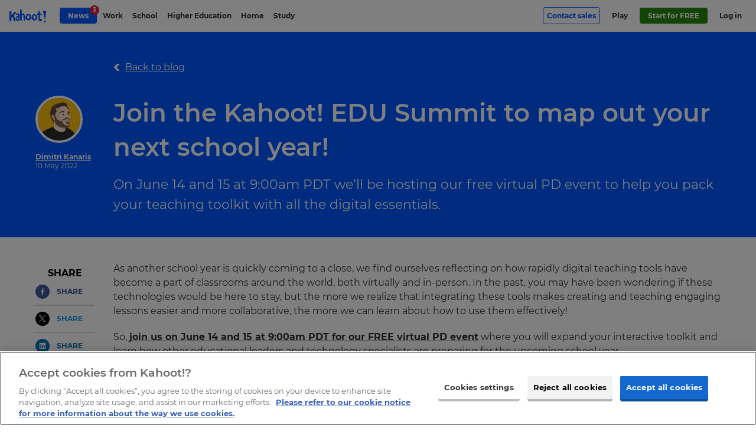

--- FILE ---
content_type: text/html; charset=UTF-8
request_url: https://kahoot.com/blog/2022/05/10/join-kahoot-edu-summit-june-2022/
body_size: 17862
content:
    <!DOCTYPE html>
<html  lang="en" class="wp-singular post-template-default single single-post postid-99349 single-format-standard wp-theme-kahoot2017 background-type--" data-embed="false" data-platform="false" data-theme="blue">
<head>

	<meta charset="UTF-8" />
	<meta name="viewport" content="width=device-width, initial-scale=1.0">
	<meta name="google-site-verification" content="98uiE1NNtDmzt6ze17O0naCIZm99GcgkMqvsifyn_fQ" />

	<link rel="shortcut icon" id="favicon" data-directory="https://kahoot.com/wp-content/themes/kahoot2017/assets/img/" href="https://kahoot.com/wp-content/themes/kahoot2017/assets/img/favicon/favicon.ico?v=2"/>

		<script src="https://kahoot.com/wp-content/themes/kahoot2017/assets/js/analytics.js"></script>

	<link rel="stylesheet" href="https://kahoot.com/wp-content/themes/kahoot2017/assets/cssv/screen-8d12093011.css">
<script src="https://kahoot.com/wp-content/themes/kahoot2017/assets/js/oidc-client-ts.min.js"></script>
<meta name='robots' content='index, follow, max-image-preview:large, max-snippet:-1, max-video-preview:-1' />
	<style>img:is([sizes="auto" i], [sizes^="auto," i]) { contain-intrinsic-size: 3000px 1500px }</style>
	
	<!-- This site is optimized with the Yoast SEO plugin v26.3 - https://yoast.com/wordpress/plugins/seo/ -->
	<title>Join the Kahoot! EDU Summit virtual pd event on June 14 and 15, 2022!</title>
	<meta name="description" content="Reserve your free spot at our virtual PD event to expand your interactive toolkit for the upcoming school year." />
	<link rel="canonical" href="https://kahoot.com/blog/2022/05/10/join-kahoot-edu-summit-june-2022/" />
	<meta property="og:locale" content="en_US" />
	<meta property="og:type" content="article" />
	<meta property="og:title" content="Join the Kahoot! EDU Summit virtual pd event on June 14 and 15, 2022!" />
	<meta property="og:description" content="Reserve your free spot at our virtual PD event to expand your interactive toolkit for the upcoming school year." />
	<meta property="og:url" content="https://kahoot.com/blog/2022/05/10/join-kahoot-edu-summit-june-2022/" />
	<meta property="og:site_name" content="Kahoot!" />
	<meta property="article:publisher" content="https://www.facebook.com/getkahoot" />
	<meta property="article:published_time" content="2022-05-10T13:38:50+00:00" />
	<meta property="article:modified_time" content="2025-02-11T14:52:52+00:00" />
	<meta property="og:image" content="https://kahoot.com/files/2022/05/EDUSummit-BlogCover_0522-1.jpg" />
	<meta property="og:image:width" content="1920" />
	<meta property="og:image:height" content="1080" />
	<meta property="og:image:type" content="image/jpeg" />
	<meta name="author" content="Dimitri Kanaris" />
	<meta name="twitter:card" content="summary_large_image" />
	<meta name="twitter:image" content="https://kahoot.com/files/2022/05/EDUSummit-BlogCover_0522-1.jpg" />
	<meta name="twitter:creator" content="@kahoot" />
	<meta name="twitter:site" content="@kahoot" />
	<meta name="twitter:label1" content="Written by" />
	<meta name="twitter:data1" content="Dimitri Kanaris" />
	<meta name="twitter:label2" content="Est. reading time" />
	<meta name="twitter:data2" content="1 minute" />
	<!-- / Yoast SEO plugin. -->


<link rel="alternate" type="application/rss+xml" title="Kahoot! &raquo; Join the Kahoot! EDU Summit to map out your next school year! Comments Feed" href="https://kahoot.com/blog/2022/05/10/join-kahoot-edu-summit-june-2022/feed/" />
<style id='classic-theme-styles-inline-css' type='text/css'>
/*! This file is auto-generated */
.wp-block-button__link{color:#fff;background-color:#32373c;border-radius:9999px;box-shadow:none;text-decoration:none;padding:calc(.667em + 2px) calc(1.333em + 2px);font-size:1.125em}.wp-block-file__button{background:#32373c;color:#fff;text-decoration:none}
</style>
<style id='global-styles-inline-css' type='text/css'>
:root{--wp--preset--aspect-ratio--square: 1;--wp--preset--aspect-ratio--4-3: 4/3;--wp--preset--aspect-ratio--3-4: 3/4;--wp--preset--aspect-ratio--3-2: 3/2;--wp--preset--aspect-ratio--2-3: 2/3;--wp--preset--aspect-ratio--16-9: 16/9;--wp--preset--aspect-ratio--9-16: 9/16;--wp--preset--color--black: #000000;--wp--preset--color--cyan-bluish-gray: #abb8c3;--wp--preset--color--white: #ffffff;--wp--preset--color--pale-pink: #f78da7;--wp--preset--color--vivid-red: #cf2e2e;--wp--preset--color--luminous-vivid-orange: #ff6900;--wp--preset--color--luminous-vivid-amber: #fcb900;--wp--preset--color--light-green-cyan: #7bdcb5;--wp--preset--color--vivid-green-cyan: #00d084;--wp--preset--color--pale-cyan-blue: #8ed1fc;--wp--preset--color--vivid-cyan-blue: #0693e3;--wp--preset--color--vivid-purple: #9b51e0;--wp--preset--gradient--vivid-cyan-blue-to-vivid-purple: linear-gradient(135deg,rgba(6,147,227,1) 0%,rgb(155,81,224) 100%);--wp--preset--gradient--light-green-cyan-to-vivid-green-cyan: linear-gradient(135deg,rgb(122,220,180) 0%,rgb(0,208,130) 100%);--wp--preset--gradient--luminous-vivid-amber-to-luminous-vivid-orange: linear-gradient(135deg,rgba(252,185,0,1) 0%,rgba(255,105,0,1) 100%);--wp--preset--gradient--luminous-vivid-orange-to-vivid-red: linear-gradient(135deg,rgba(255,105,0,1) 0%,rgb(207,46,46) 100%);--wp--preset--gradient--very-light-gray-to-cyan-bluish-gray: linear-gradient(135deg,rgb(238,238,238) 0%,rgb(169,184,195) 100%);--wp--preset--gradient--cool-to-warm-spectrum: linear-gradient(135deg,rgb(74,234,220) 0%,rgb(151,120,209) 20%,rgb(207,42,186) 40%,rgb(238,44,130) 60%,rgb(251,105,98) 80%,rgb(254,248,76) 100%);--wp--preset--gradient--blush-light-purple: linear-gradient(135deg,rgb(255,206,236) 0%,rgb(152,150,240) 100%);--wp--preset--gradient--blush-bordeaux: linear-gradient(135deg,rgb(254,205,165) 0%,rgb(254,45,45) 50%,rgb(107,0,62) 100%);--wp--preset--gradient--luminous-dusk: linear-gradient(135deg,rgb(255,203,112) 0%,rgb(199,81,192) 50%,rgb(65,88,208) 100%);--wp--preset--gradient--pale-ocean: linear-gradient(135deg,rgb(255,245,203) 0%,rgb(182,227,212) 50%,rgb(51,167,181) 100%);--wp--preset--gradient--electric-grass: linear-gradient(135deg,rgb(202,248,128) 0%,rgb(113,206,126) 100%);--wp--preset--gradient--midnight: linear-gradient(135deg,rgb(2,3,129) 0%,rgb(40,116,252) 100%);--wp--preset--font-size--small: 13px;--wp--preset--font-size--medium: 20px;--wp--preset--font-size--large: 36px;--wp--preset--font-size--x-large: 42px;--wp--preset--spacing--20: 0.44rem;--wp--preset--spacing--30: 0.67rem;--wp--preset--spacing--40: 1rem;--wp--preset--spacing--50: 1.5rem;--wp--preset--spacing--60: 2.25rem;--wp--preset--spacing--70: 3.38rem;--wp--preset--spacing--80: 5.06rem;--wp--preset--shadow--natural: 6px 6px 9px rgba(0, 0, 0, 0.2);--wp--preset--shadow--deep: 12px 12px 50px rgba(0, 0, 0, 0.4);--wp--preset--shadow--sharp: 6px 6px 0px rgba(0, 0, 0, 0.2);--wp--preset--shadow--outlined: 6px 6px 0px -3px rgba(255, 255, 255, 1), 6px 6px rgba(0, 0, 0, 1);--wp--preset--shadow--crisp: 6px 6px 0px rgba(0, 0, 0, 1);}:where(.is-layout-flex){gap: 0.5em;}:where(.is-layout-grid){gap: 0.5em;}body .is-layout-flex{display: flex;}.is-layout-flex{flex-wrap: wrap;align-items: center;}.is-layout-flex > :is(*, div){margin: 0;}body .is-layout-grid{display: grid;}.is-layout-grid > :is(*, div){margin: 0;}:where(.wp-block-columns.is-layout-flex){gap: 2em;}:where(.wp-block-columns.is-layout-grid){gap: 2em;}:where(.wp-block-post-template.is-layout-flex){gap: 1.25em;}:where(.wp-block-post-template.is-layout-grid){gap: 1.25em;}.has-black-color{color: var(--wp--preset--color--black) !important;}.has-cyan-bluish-gray-color{color: var(--wp--preset--color--cyan-bluish-gray) !important;}.has-white-color{color: var(--wp--preset--color--white) !important;}.has-pale-pink-color{color: var(--wp--preset--color--pale-pink) !important;}.has-vivid-red-color{color: var(--wp--preset--color--vivid-red) !important;}.has-luminous-vivid-orange-color{color: var(--wp--preset--color--luminous-vivid-orange) !important;}.has-luminous-vivid-amber-color{color: var(--wp--preset--color--luminous-vivid-amber) !important;}.has-light-green-cyan-color{color: var(--wp--preset--color--light-green-cyan) !important;}.has-vivid-green-cyan-color{color: var(--wp--preset--color--vivid-green-cyan) !important;}.has-pale-cyan-blue-color{color: var(--wp--preset--color--pale-cyan-blue) !important;}.has-vivid-cyan-blue-color{color: var(--wp--preset--color--vivid-cyan-blue) !important;}.has-vivid-purple-color{color: var(--wp--preset--color--vivid-purple) !important;}.has-black-background-color{background-color: var(--wp--preset--color--black) !important;}.has-cyan-bluish-gray-background-color{background-color: var(--wp--preset--color--cyan-bluish-gray) !important;}.has-white-background-color{background-color: var(--wp--preset--color--white) !important;}.has-pale-pink-background-color{background-color: var(--wp--preset--color--pale-pink) !important;}.has-vivid-red-background-color{background-color: var(--wp--preset--color--vivid-red) !important;}.has-luminous-vivid-orange-background-color{background-color: var(--wp--preset--color--luminous-vivid-orange) !important;}.has-luminous-vivid-amber-background-color{background-color: var(--wp--preset--color--luminous-vivid-amber) !important;}.has-light-green-cyan-background-color{background-color: var(--wp--preset--color--light-green-cyan) !important;}.has-vivid-green-cyan-background-color{background-color: var(--wp--preset--color--vivid-green-cyan) !important;}.has-pale-cyan-blue-background-color{background-color: var(--wp--preset--color--pale-cyan-blue) !important;}.has-vivid-cyan-blue-background-color{background-color: var(--wp--preset--color--vivid-cyan-blue) !important;}.has-vivid-purple-background-color{background-color: var(--wp--preset--color--vivid-purple) !important;}.has-black-border-color{border-color: var(--wp--preset--color--black) !important;}.has-cyan-bluish-gray-border-color{border-color: var(--wp--preset--color--cyan-bluish-gray) !important;}.has-white-border-color{border-color: var(--wp--preset--color--white) !important;}.has-pale-pink-border-color{border-color: var(--wp--preset--color--pale-pink) !important;}.has-vivid-red-border-color{border-color: var(--wp--preset--color--vivid-red) !important;}.has-luminous-vivid-orange-border-color{border-color: var(--wp--preset--color--luminous-vivid-orange) !important;}.has-luminous-vivid-amber-border-color{border-color: var(--wp--preset--color--luminous-vivid-amber) !important;}.has-light-green-cyan-border-color{border-color: var(--wp--preset--color--light-green-cyan) !important;}.has-vivid-green-cyan-border-color{border-color: var(--wp--preset--color--vivid-green-cyan) !important;}.has-pale-cyan-blue-border-color{border-color: var(--wp--preset--color--pale-cyan-blue) !important;}.has-vivid-cyan-blue-border-color{border-color: var(--wp--preset--color--vivid-cyan-blue) !important;}.has-vivid-purple-border-color{border-color: var(--wp--preset--color--vivid-purple) !important;}.has-vivid-cyan-blue-to-vivid-purple-gradient-background{background: var(--wp--preset--gradient--vivid-cyan-blue-to-vivid-purple) !important;}.has-light-green-cyan-to-vivid-green-cyan-gradient-background{background: var(--wp--preset--gradient--light-green-cyan-to-vivid-green-cyan) !important;}.has-luminous-vivid-amber-to-luminous-vivid-orange-gradient-background{background: var(--wp--preset--gradient--luminous-vivid-amber-to-luminous-vivid-orange) !important;}.has-luminous-vivid-orange-to-vivid-red-gradient-background{background: var(--wp--preset--gradient--luminous-vivid-orange-to-vivid-red) !important;}.has-very-light-gray-to-cyan-bluish-gray-gradient-background{background: var(--wp--preset--gradient--very-light-gray-to-cyan-bluish-gray) !important;}.has-cool-to-warm-spectrum-gradient-background{background: var(--wp--preset--gradient--cool-to-warm-spectrum) !important;}.has-blush-light-purple-gradient-background{background: var(--wp--preset--gradient--blush-light-purple) !important;}.has-blush-bordeaux-gradient-background{background: var(--wp--preset--gradient--blush-bordeaux) !important;}.has-luminous-dusk-gradient-background{background: var(--wp--preset--gradient--luminous-dusk) !important;}.has-pale-ocean-gradient-background{background: var(--wp--preset--gradient--pale-ocean) !important;}.has-electric-grass-gradient-background{background: var(--wp--preset--gradient--electric-grass) !important;}.has-midnight-gradient-background{background: var(--wp--preset--gradient--midnight) !important;}.has-small-font-size{font-size: var(--wp--preset--font-size--small) !important;}.has-medium-font-size{font-size: var(--wp--preset--font-size--medium) !important;}.has-large-font-size{font-size: var(--wp--preset--font-size--large) !important;}.has-x-large-font-size{font-size: var(--wp--preset--font-size--x-large) !important;}
:where(.wp-block-post-template.is-layout-flex){gap: 1.25em;}:where(.wp-block-post-template.is-layout-grid){gap: 1.25em;}
:where(.wp-block-columns.is-layout-flex){gap: 2em;}:where(.wp-block-columns.is-layout-grid){gap: 2em;}
:root :where(.wp-block-pullquote){font-size: 1.5em;line-height: 1.6;}
</style>
<link rel='stylesheet' id='language_dropdown_css-css' href='https://kahoot.com/wp-content/plugins/translations-plugin/assets/css/language-dropdown.css?ver=1750235660' type='text/css' media='all' />
<script type="text/javascript" src="https://kahoot.com/wp-includes/js/jquery/jquery.min.js?ver=3.7.1" id="jquery-core-js"></script>
<script type="text/javascript" src="https://kahoot.com/wp-includes/js/jquery/jquery-migrate.min.js?ver=3.4.1" id="jquery-migrate-js"></script>
<script type="text/javascript" src="https://kahoot.com/wp-content/plugins/pdf-quote/js/function.js?ver=1759326401" id="functions-js"></script>
<script type="text/javascript" src="https://kahoot.com/wp-content/plugins/stop-user-enumeration/frontend/js/frontend.js?ver=1.7.5" id="stop-user-enumeration-js" defer="defer" data-wp-strategy="defer"></script>
<script type="text/javascript" src="https://kahoot.com/wp-content/plugins/translations-plugin/assets/js/js.cookie.min.js?ver=1768294250" id="js-cookie-js"></script>
<script type="text/javascript" src="https://kahoot.com/wp-content/plugins/translations-plugin/assets/js/language-dropdown.js?ver=1763371883" id="lang-dropdown-js"></script>
<link rel='shortlink' href='https://kahoot.com/?p=99349' />
		<style type="text/css" id="wp-custom-css">
			.page>.page-section.company-article {
    background-color: #fff;
}

.pc-v2024__package-features--group:has([data-plan-recur="annual"][style="display: none;"]) {
    display:none;
}

.article-body img {
  display:block;
  max-width: 100%; height: auto;
}


.language-selector_blog {
	display:none;
}

.pc-v2024.pc-v2024--gold {
	border: none;
}
.pc-v2024.pc-v2024--gold .price-v2024__value-strike {
    color: rgb(158, 134, 255) !important;
}

/* do not remove this unless committed to the CSS in repo - prevents oversized svg breaking layout. */
img[src*="check-brand-blue.svg"] {
	width:18px;
}


.layout-component--content-card-slider .content-card-slider .slide-container .slide {
	top:0;
}

.logo-link img.kahoot-logo.kahoot-logo--business {
	border-radius: 0;
}








  		</style>
		<script id="user-scripts">"use strict";function _slicedToArray(a,b){return _arrayWithHoles(a)||_iterableToArrayLimit(a,b)||_unsupportedIterableToArray(a,b)||_nonIterableRest()}function _nonIterableRest(){throw new TypeError("Invalid attempt to destructure non-iterable instance.\nIn order to be iterable, non-array objects must have a [Symbol.iterator]() method.")}function _unsupportedIterableToArray(a,b){if(a){if("string"==typeof a)return _arrayLikeToArray(a,b);var c=Object.prototype.toString.call(a).slice(8,-1);return"Object"===c&&a.constructor&&(c=a.constructor.name),"Map"===c||"Set"===c?Array.from(a):"Arguments"===c||/^(?:Ui|I)nt(?:8|16|32)(?:Clamped)?Array$/.test(c)?_arrayLikeToArray(a,b):void 0}}function _arrayLikeToArray(a,b){(null==b||b>a.length)&&(b=a.length);for(var c=0,d=Array(b);c<b;c++)d[c]=a[c];return d}function _iterableToArrayLimit(b,c){var d=null==b?null:"undefined"!=typeof Symbol&&b[Symbol.iterator]||b["@@iterator"];if(null!=d){var g,h,j,k,l=[],a=!0,m=!1;try{if(j=(d=d.call(b)).next,0===c){if(Object(d)!==d)return;a=!1}else for(;!(a=(g=j.call(d)).done)&&(l.push(g.value),l.length!==c);a=!0);}catch(a){m=!0,h=a}finally{try{if(!a&&null!=d["return"]&&(k=d["return"](),Object(k)!==k))return}finally{if(m)throw h}}return l}}function _arrayWithHoles(a){if(Array.isArray(a))return a}var locationHost=window.location.host,basePath="".concat(window.location.protocol,"//").concat(locationHost),getAuthorityBaseUrl=function(){return locationHost.includes("stage")?"https://create.kahoot-stage.it":locationHost.includes("qa")?"https://create.kahoot-qa.it":locationHost.includes("experimental")||locationHost.includes("localhost")?"https://create.kahoot-experimental.it":"https://create.kahoot.it"},getClientId=function(){return"kahoot.com"===locationHost?"163FPNOHnEYwB86ip2k71x1Hc1k4Gtg50YuM":"Nb8jF70ChbMWg7zZkcFUydm7yP29BwGVUhCi"},REDIRECT_URI_PATH="/oauth2/authenticated",SILENT_REDIRECT_URI_PATH="/oauth2/silent",POST_LOGOUT_REDIRECT_URI="/oauth2/logout",config={authority:"".concat(getAuthorityBaseUrl(),"/rest/"),metadataUrl:"".concat(getAuthorityBaseUrl(),"/rest/.well-known/oauth-authorization-server"),client_id:getClientId(),redirect_uri:"".concat(basePath).concat(REDIRECT_URI_PATH),silent_redirect_uri:"".concat(basePath).concat(SILENT_REDIRECT_URI_PATH),post_logout_redirect_uri:"".concat(basePath).concat(POST_LOGOUT_REDIRECT_URI),popup_redirect_uri:"".concat(basePath,"/popup"),response_type:"code",scope:"openid",clockSkew:4200,automaticSilentRenew:!0,silentRequestTimeout:5e3,userStore:new oidc.WebStorageStateStore({store:window.sessionStorage,prefix:"oidc.kahoot."}),loadUserInfo:!0},userManager=new oidc.UserManager(config),userType="",setCookie=function(a,b,c){var d="";if(c){var e=new Date;e.setTime(e.getTime()+1e3*(60*(60*(24*c)))),d="; expires="+e.toUTCString()}document.cookie=a+"="+(b||"")+d+"; path=/"};function getCookie(a){var b=document.cookie.match(new RegExp("(^| )"+a+"=([^;]+)"));return b?b[2]:null}var clearCookie=function(a){document.cookie=a+"=; expires=Thu, 01 Jan 1970 00:00:00 UTC; path=/;"},loginGetData=function(){if("undefined"!=localStorage.getItem("user")){var a=JSON.parse(localStorage.getItem("user"));a&&(document.documentElement.classList.add("platform-logged-in"),userType=a["https://kahoot.it/usertype"]||userType)}},loginSetData=function(a){if(a){var b=a.access_token,c=a.id_token;setCookie("token",b,7),setCookie("logout_token",c,1);var d=Object.fromEntries(["https://kahoot.it/usertype","https://kahoot.it/subscriptions"].map(function(b){return"https://kahoot.it/subscriptions"===b&&Array.isArray(a.profile[b])?[b,a.profile[b].map(function(a){return{planCode:a.planCode}})]:[b,a.profile[b]]}).filter(function(a){var b=_slicedToArray(a,2),c=b[0],d=b[1];return d!==void 0}));localStorage.setItem("user",JSON.stringify(d))}},loginClearData=function(){localStorage.removeItem("user"),localStorage.removeItem("oauthExpiry"),clearCookie("token"),clearCookie("logout_token")},getNextDay=function(){var a=Math.floor,b=new Date;return b.setDate(b.getDate()+1),a(b/1e3)},interactiveLogin=function(){return userManager.signinRedirect()},silentLogin=function(){return userManager.signinSilent()},handleCallback=function(){userManager.signinRedirectCallback().then(function(a){loginSetData(a),localStorage.setItem("oauthExpiry",getNextDay()),window.location.href="".concat(getAuthorityBaseUrl(),"/after/silent/login")})["catch"](function(){})},handleSilentCallback=function(){userManager.signinSilentCallback().then(function(a){loginSetData(a)})["catch"](function(){})},logoutExpired=function(a){var b=Math.floor(Date.now()/1e3);0>=a-b&&loginClearData()};handleCallback(),handleSilentCallback(),document.addEventListener("DOMContentLoaded",function(){if(window.location.pathname.includes("/logout"))return void(window.location.href="/");var a=document.querySelectorAll(".oauth-login a"),b=document.querySelectorAll(".oauth-logout a");a.forEach(function(a){a.addEventListener("click",function(a){a.preventDefault(),userManager.getUser().then(function(a){a?(loginSetData(a),localStorage.setItem("oauthExpiry",getNextDay()),window.location.href=getAuthorityBaseUrl()):interactiveLogin()})})}),b.forEach(function(a){a.addEventListener("click",function(a){a.preventDefault();var b=getCookie("logout_token");loginClearData(),userManager.signoutRedirect({id_token_hint:b})})}),localStorage.getItem("oauthExpiry")&&logoutExpired(localStorage.getItem("oauthExpiry")),loginGetData()});var getParameterByName=function(a){var b=1<arguments.length&&arguments[1]!==void 0?arguments[1]:window.location.href,c=a.replace(/[\[\]]/g,"\\$&"),d=new RegExp("[?&]".concat(c,"(=([^&#]*)|&|#|$)")),e=d.exec(b);return e?e[2]?decodeURIComponent(e[2].replace(/\+/g," ")):"":null},removeRedirFromURL=function(){history.replaceState&&history.replaceState(null,"",location.pathname+location.search.replace(/[\?&]r=[^&]+/,"").replace(/^&/,"?")+location.hash)},bypassLandingPageRedirect=function(){var a=document.querySelector(".logo-link");if(a&&a.hasAttribute("href")){var b=getParameterByName("from")?"&from="+getParameterByName("from"):"";a.href="".concat(a.getAttribute("href"),"?r=f").concat(b)}},trimStr=function(a){return a.trim()},getUrlParams=function(){var a=0<arguments.length&&arguments[0]!==void 0?arguments[0]:"";return a.replace(/^[?#]/,"").split("&").reduce(function(a,b){var c=b.split("="),d=_slicedToArray(c,2),e=d[0],f=d[1],g=trimStr(e||"");return g&&(a[g]=trimStr(decodeURIComponent((f||"").replace(/\+/g," ")))),a},{})},queryParams=getUrlParams(window.location.search);</script><script id="head-scripts">"use strict";function _slicedToArray(a,b){return _arrayWithHoles(a)||_iterableToArrayLimit(a,b)||_unsupportedIterableToArray(a,b)||_nonIterableRest()}function _nonIterableRest(){throw new TypeError("Invalid attempt to destructure non-iterable instance.\nIn order to be iterable, non-array objects must have a [Symbol.iterator]() method.")}function _unsupportedIterableToArray(a,b){if(a){if("string"==typeof a)return _arrayLikeToArray(a,b);var c=Object.prototype.toString.call(a).slice(8,-1);return"Object"===c&&a.constructor&&(c=a.constructor.name),"Map"===c||"Set"===c?Array.from(a):"Arguments"===c||/^(?:Ui|I)nt(?:8|16|32)(?:Clamped)?Array$/.test(c)?_arrayLikeToArray(a,b):void 0}}function _arrayLikeToArray(a,b){(null==b||b>a.length)&&(b=a.length);for(var c=0,d=Array(b);c<b;c++)d[c]=a[c];return d}function _iterableToArrayLimit(b,c){var d=null==b?null:"undefined"!=typeof Symbol&&b[Symbol.iterator]||b["@@iterator"];if(null!=d){var g,h,j,k,l=[],a=!0,m=!1;try{if(j=(d=d.call(b)).next,0===c){if(Object(d)!==d)return;a=!1}else for(;!(a=(g=j.call(d)).done)&&(l.push(g.value),l.length!==c);a=!0);}catch(a){m=!0,h=a}finally{try{if(!a&&null!=d["return"]&&(k=d["return"](),Object(k)!==k))return}finally{if(m)throw h}}return l}}function _arrayWithHoles(a){if(Array.isArray(a))return a}window.getOptanonConsentGroups=function(){var a=document.cookie.split(";").map(function(a){return a.trim()}).find(function(a){return a.startsWith("OptanonConsent=")});if(!a)return null;var b=a.substring(15).split("&").reduce(function(a,b){var c=b.split("="),d=_slicedToArray(c,2),e=d[0],f=d[1],g=void 0===f?"":f;return a[decodeURIComponent(e)]=decodeURIComponent(g),a},{});if(!b.groups)return null;var c=b.groups.split(",").reduce(function(a,b){var c=b.split(":"),d=_slicedToArray(c,2),e=d[0],f=d[1];return a[e]="1"===f,a},{});return c};function docReady(a){"complete"===document.readyState||"interactive"===document.readyState?setTimeout(a,1):document.addEventListener("DOMContentLoaded",a)}docReady(function(){var a=document.querySelectorAll("iframe[src*=youtube]");a.forEach(function(a,b){var c=new URL(a.getAttribute("src"));c.searchParams.set("enablejsapi",1),a.setAttribute("src",c),a.setAttribute("id","yt-video-"+b)})});</script>
<script type='application/ld+json'>
{ 	"@context" : "http://schema.org",
	"@type" : "Organization",
	"legalName" : "Kahoot!",
	"url" : "https://kahoot.com",
	"logo" : "https://kahoot.com/kahoot.png",
	"sameAs" : [ "https://kahoot.it",
	"https://create.kahoot.it",
	"https://play.kahoot.it",
	"https://twitter.com/kahoot",
	"https://www.facebook.com/getkahoot",
	"https://www.linkedin.com/company/kahoot/",
	"https://www.instagram.com/kahoot/"]
}
</script>

<!-- Google Tag Manager -->
<script>(function(w,d,s,l,i){w[l]=w[l]||[];w[l].push({'gtm.start':
new Date().getTime(),event:'gtm.js'});var f=d.getElementsByTagName(s)[0],
j=d.createElement(s),dl=l!='dataLayer'?'&l='+l:'';j.async=true;j.src=
'https://www.googletagmanager.com/gtm.js?id='+i+dl;f.parentNode.insertBefore(j,f);
})(window,document,'script','dataLayer','GTM-WFBWSXS');</script>
<!-- End Google Tag Manager -->	


</head>

<body id="top" itemscope itemtype="http://schema.org/WebPage" > 



<!-- Google Tag Manager (noscript) -->
<noscript><iframe src="https://www.googletagmanager.com/ns.html?id=GTM-WFBWSXS"
height="0" width="0" style="display:none;visibility:hidden"></iframe></noscript>
<!-- End Google Tag Manager (noscript) -->

	<meta itemprop="name" content="Join the Kahoot! EDU Summit virtual pd event on June 14 and 15, 2022!">
	<meta itemprop="description" content="Reserve your free spot at our virtual PD event to expand your interactive toolkit for the upcoming school year.">


 
						<div class="app-banner" data-amplitude-link-position="mobile-app-banner">
					<div class="app-banner-image">
						<a class="apple-store" href="https://apps.apple.com/app/apple-store/id1131203560" aria-label="apple store"><img class="apple-store-img" src="https://kahoot.com/wp-content/themes/kahoot2017/assets/img/app-store-badge.svg" alt="app store badge" /></a>
						<a class="play-store" href="https://play.google.com/store/apps/details?id=no.mobitroll.kahoot.android&referrer=utm_source%3Dkahoot%26utm_campaign%3Dmobileapp" aria-label="play store"><img class="play-store-img" src="https://kahoot.com/wp-content/themes/kahoot2017/assets/img/google-play-badge.svg" alt="google play badge" /></a>
					</div>
					<div class="app-banner-content">
						<p>
							Get the mobile app for the best Kahoot! experience!						</p>
					</div>
					<button class="app-banner-close" aria-label="Close"></button>
				</div>
		



<div class="header-wrap">


<header id="page-header" class="page-header " role="banner" itemscope itemtype="http://schema.org/WPHeader">
		<div class="page-header__inner">
			<a href="#main" id="skip-to-content">Skip to Page content</a> 
				<a href="/" title="Link to kahoot.com homepage" aria-label="Link to kahoot.com homepage" class="logo-link ">
					<svg width="24" height="25" viewBox="0 0 30 32" class="k-logo">
						<title>K!</title>
						<g stroke="none" stroke-width="1" fill="none" fill-rule="evenodd">
							<path d="M0,3.12411067 L5.3201581,1.75968379 L5.30711462,12.5774704 L14.2901186,3.91304348 L18.9106719,5.68853755 L12.3814229,12.9316206 L16.7118577,28.7075099 L12.013834,28.7075099 L8.5486166,16.6209486 L5.27588933,19.8256917 L5.3201581,28.7075099 L0,28.5173913 L0,3.12411067 Z M22.8873518,29.9964427 L24.2067194,26.8901186 L27.2715415,26.8901186 L28.4312253,30.2988142 L25.6794466,31.944664 L22.8873518,29.9964427 Z M29.8806324,1.81146245 L26.2513834,25.1272727 L20.4770751,-1.77635684e-15 L29.8806324,1.81146245 Z" fill="#46178F"></path>
						</g>
					</svg>
									<svg width="146" height="50" viewBox="0 0 88 30" version="1.1" xmlns="http://www.w3.org/2000/svg" xmlns:xlink="http://www.w3.org/1999/xlink" class="kahoot-logo">
						<title>Kahoot!</title>
						<g stroke="none" stroke-width="1" fill="none" fill-rule="evenodd">
							<path d="M59.4563337,25.5366087 C55.5222657,25.9279665 52.3340315,22.7810536 52.3340315,18.5078772 C52.3340315,14.2343593 55.3409298,10.8227848 59.0502914,10.8886941 C62.75897,10.9535789 65.9482288,14.1004918 66.1725936,17.9174256 C66.3969584,21.7336764 63.3900601,25.1449094 59.4563337,25.5366087 Z M37.7762727,17.5267508 C38.000979,13.7101585 41.1895547,10.5635871 44.8985748,10.4980193 C48.6075949,10.432793 51.6144932,13.8443675 51.6144932,18.1175439 C51.6144932,22.3910618 48.426259,25.5379747 44.4921911,25.1466169 C40.5584646,24.7552591 37.5519078,21.3436845 37.7762727,17.5267508 Z M0,4.88343502 L4.5965759,3.70458064 L4.58530644,13.0510655 L12.3465531,5.56506693 L16.3386759,7.09908023 L10.6974547,13.3570485 L14.4389172,26.9872962 L10.3798607,26.9872962 L7.38593935,16.5445998 L4.55832802,19.3134733 L4.5965759,26.9872962 L0,26.8230352 L0,4.88343502 Z M37.6004007,25.5065568 L33.5642246,25.5065568 L33.2999044,19.2940078 L32.9249385,14.8756944 C32.8310263,11.7779574 30.0375649,12.5644295 29.1920135,12.9383708 L29.4153538,25.5065568 L25.5584646,25.3730307 L24.9314725,1.04942628 L28.859735,-7.10542736e-15 L28.9485247,9.84029232 C33.2203351,8.47600401 35.5076951,8.49068846 36.0820963,14.7650487 L37.6004007,25.5065568 Z M81.0803889,28.3167517 L82.2203124,25.6329114 L84.8682952,25.6329114 L85.8702532,28.5779984 L83.4927375,30 L81.0803889,28.3167517 Z M66.1087333,13.4960386 L65.4479328,8.93088061 L68.8776068,9.05040525 L68.8817048,2.6397869 L71.9480239,3.91084601 L71.8944085,9.60158456 L76.301794,9.89220016 L76.301794,12.6552682 L71.9958337,12.896025 L72.3567981,21.3057782 C72.3567981,21.3057782 72.3656771,21.9635051 73.7135734,21.9635051 C75.0611283,21.9635051 76.301794,21.2224524 76.301794,21.2224524 L76.301794,25.5113378 C76.3605318,26.8148393 74.518828,27.3667016 74.518828,27.3667016 C68.631386,28.2607458 69.0637237,24.3543393 69.0637237,24.3543393 L68.8721428,13.4960386 L66.1087333,13.4960386 Z M87.1225298,3.96514434 L83.9868864,24.1098261 L78.9979282,2.40005464 L87.1225298,3.96514434 Z M16.4390766,12.8263592 L15.3626719,9.98577088 C15.3626719,9.98542938 23.2198798,6.47345415 24.1552454,12.7758173 L24.0418678,26.3176168 L18.0772471,26.3169338 C18.0772471,26.3169338 15.4593161,26.417676 14.6540616,23.4971769 C14.6540616,23.4971769 12.6409252,16.0559148 20.5961433,14.6455241 L20.6169748,12.8325061 C20.6169748,12.8325061 19.1085739,11.2045806 16.4390766,12.8263592 Z M56.3920636,18.7834669 C56.560081,20.7604043 57.7846963,21.838175 58.5892678,21.9331117 C60.6290411,22.1738685 62.3652217,20.3082597 62.2491121,17.933476 C62.132661,15.5583508 61.1836354,14.0738548 59.2592888,14.0332165 C57.3363082,13.9925781 56.1724797,16.2010518 56.3920636,18.7834669 Z M20.5876059,23.7266642 L20.6962025,17.6636918 C17.445474,17.1913988 17.3846872,21.5909298 17.3846872,21.5909298 C17.7022812,24.4335671 20.5876059,23.7266642 20.5876059,23.7266642 Z M45.3595984,21.5431199 C46.1641699,21.4481832 47.3887852,20.3704125 47.5564612,18.3934751 C47.7763865,15.81106 46.6128996,13.6025863 44.6895775,13.6432247 C42.7652309,13.6835215 41.8158638,15.168359 41.7000956,17.5434842 C41.583303,19.9179264 43.3194837,21.7838767 45.3595984,21.5431199 Z" fill="#46178F"></path>
						</g>
					</svg>
							</a>
			<nav id="header-menu" class="header-menu " aria-label="Navigation" data-translated="" itemscope itemtype="https://schema.org/SiteNavigationElement">
				<ul id="primary-platform-nav" class="header-menu-right first-in-focus"><li id="menu-item-30465" class="outline-btn-wrap mobile-hide menu-item menu-item-type-post_type menu-item-object-page menu-item-30465"><a href="https://kahoot.com/contact-sales/" itemprop="url">Contact sales</a></li>
<li id="menu-item-11865" class="desktop-hidden nav-news-link btn-wrap btn-wrap-second menu-item menu-item-type-custom menu-item-object-custom menu-item-11865"><a href="/news/" itemprop="url"><span class="menu-news-icon"></span><span>News</span></a></li>
<li id="menu-item-8413" class="menu-item menu-item-type-custom menu-item-object-custom menu-item-8413"><a href="https://kahoot.it" data-tracking-id="play-top-bar" itemprop="url"><span class="menu-item-text">Play</span></a></li>
<li id="menu-item-91354" class="btn-wrap menu-item menu-item-type-custom menu-item-object-custom menu-item-91354"><a href="https://create.kahoot.it/auth/register" data-tracking-id="sign-up-top-bar" itemprop="url">Start for FREE</a></li>
<li id="menu-item-8410" class="oauth-login menu-item menu-item-type-custom menu-item-object-custom menu-item-8410" data-signed-in="hide"><a href="https://create.kahoot.it/after/login" data-tracking-id="sign-in-top-bar" itemprop="url"><span class="menu-item-text">Log in</span></a></li>
<li id="menu-item-112419" class="icon-before-nav profile-nav-icon menu-item menu-item-type-custom menu-item-object-custom menu-item-112419" data-signed-in="show"><a href="https://create.kahoot.it/" data-tracking-id="user-profile-top-bar" itemprop="url"><span class="menu-item-text">Log in</span></a></li>
</ul>				<button class="navigation-toggle desktop-hidden first-in-focus" aria-controls="menu-header-menu-left" aria-label="Open navigation">
					<svg version="1.1" id="burger-icon-new" class="burger-icon" width="20px" height="14px" viewBox="0 0 20 14">
						<rect x="0" y="0" width="18" height="2" class="icon-bar icon-bar--top"/>
						<rect x="0" y="6" width="18" height="2" class="icon-bar icon-bar--middle"/>
						<rect x="0" y="12" width="18" height="2" class="icon-bar icon-bar--bottom" />
					</svg>
					<svg xmlns="http://www.w3.org/2000/svg" class="nav-arrow-icon" width="14" height="19" viewBox="0 0 14 19">
  						<polygon fill="#000" fill-rule="evenodd" points="350.707 19 344 25.707 345.414 27.121 349.707 22.828 349.707 37.414 351.707 37.414 351.707 22.828 356 27.121 357.415 25.707" transform="translate(-344 -19)"/>
					</svg>
				</button>
				
				<ul id="primary-website-nav" class="header-menu-left"><li id="menu-item-12053" class="news-menu-item no-active-indicator mobile-hidden btn-wrap btn-wrap-second menu-item menu-item-type-post_type menu-item-object-page menu-item-12053"><a href="https://kahoot.com/news/" itemprop="url"><span class="menu-news-icon"></span><span>News</span></a></li>
<li id="menu-item-104190" class="icon-before-nav work-nav-icon menu-item menu-item-type-post_type menu-item-object-page menu-item-has-children menu-item-104190"><a href="https://kahoot.com/business/" itemprop="url"><span class="menu-item-text"><span class='desktop-hidden'>Kahoot! at </span>Work</span></a>
<ul class="sub-menu">
	<li id="menu-item-123157" class="menu-item menu-item-type-post_type menu-item-object-page menu-item-123157"><a href="https://kahoot.com/business/resources/webinars/gen-z-worksummit/" itemprop="url">Worksummit 2025</a></li>
	<li id="menu-item-118099" class="menu-item menu-item-type-post_type menu-item-object-page menu-item-118099"><a href="https://kahoot.com/business/use-cases/presentations-meetings/" itemprop="url">Use cases</a></li>
	<li id="menu-item-90967" class="menu-item menu-item-type-post_type menu-item-object-page menu-item-90967"><a href="https://kahoot.com/business/solutions/" itemprop="url">Solutions</a></li>
	<li id="menu-item-102909" class="menu-item menu-item-type-post_type menu-item-object-page menu-item-102909"><a href="https://kahoot.com/business/pricing/" itemprop="url">Plans &#038; pricing</a></li>
	<li id="menu-item-105565" class="menu-item menu-item-type-post_type menu-item-object-page menu-item-105565"><a href="https://kahoot.com/business/enterprise/" itemprop="url">Enterprise</a></li>
	<li id="menu-item-90968" class="menu-item menu-item-type-post_type menu-item-object-page menu-item-90968"><a href="https://kahoot.com/business/resources/" itemprop="url">Resources</a></li>
	<li id="menu-item-93254" class="menu-item menu-item-type-custom menu-item-object-custom menu-item-93254"><a href="/business/resources/customer-stories/" itemprop="url">Customer stories</a></li>
</ul>
</li>
<li id="menu-item-101987" class="icon-before-nav school-nav-icon menu-item menu-item-type-custom menu-item-object-custom menu-item-has-children menu-item-101987"><a href="https://kahoot.com/schools/" itemprop="url"><span class="menu-item-text"><span class='desktop-hidden'>Kahoot! at </span>School</span></a>
<ul class="sub-menu">
	<li id="menu-item-119879" class="menu-item menu-item-type-post_type menu-item-object-page menu-item-119879"><a href="https://kahoot.com/schools/back-to-school/" itemprop="url">Back to school</a></li>
	<li id="menu-item-14198" class="menu-item menu-item-type-post_type menu-item-object-page menu-item-14198"><a href="https://kahoot.com/schools/interactive-lessons/" itemprop="url">Use cases</a></li>
	<li id="menu-item-16614" class="menu-item menu-item-type-post_type menu-item-object-page menu-item-16614"><a href="https://kahoot.com/schools/kahoot-edu/" itemprop="url">Solutions</a></li>
	<li id="menu-item-101662" class="menu-item menu-item-type-post_type menu-item-object-page menu-item-101662"><a href="https://kahoot.com/schools/plans/" itemprop="url">Plans &#038; pricing</a></li>
	<li id="menu-item-113264" class="menu-item menu-item-type-post_type menu-item-object-page menu-item-113264"><a href="https://kahoot.com/library/" itemprop="url">Resources</a></li>
	<li id="menu-item-114331" class="menu-item menu-item-type-custom menu-item-object-custom menu-item-114331"><a href="/school/resources/customer-stories/" itemprop="url">Customer stories</a></li>
	<li id="menu-item-113265" class="menu-item menu-item-type-post_type menu-item-object-page menu-item-113265"><a href="https://kahoot.com/community/" itemprop="url">Community</a></li>
	<li id="menu-item-116699" class="menu-item menu-item-type-post_type menu-item-object-page menu-item-116699"><a href="https://kahoot.com/accessibility/" itemprop="url">Accessibility</a></li>
</ul>
</li>
<li id="menu-item-106388" class="icon-before-nav highered-nav-icon menu-item menu-item-type-post_type menu-item-object-page menu-item-has-children menu-item-106388"><a href="https://kahoot.com/schools/higher-ed/" itemprop="url"><span class="menu-item-text"><span class='desktop-hidden'>Kahoot! for </span>Higher Education</span></a>
<ul class="sub-menu">
	<li id="menu-item-113258" class="menu-item menu-item-type-post_type menu-item-object-page menu-item-113258"><a href="https://kahoot.com/schools/higher-ed/edu/" itemprop="url">Use cases</a></li>
	<li id="menu-item-111829" class="menu-item menu-item-type-post_type menu-item-object-page menu-item-111829"><a href="https://kahoot.com/schools/higher-ed/edu/" itemprop="url">Solutions</a></li>
	<li id="menu-item-117085" class="menu-item menu-item-type-post_type menu-item-object-page menu-item-117085"><a href="https://kahoot.com/schools/higher-ed/plans/" itemprop="url">Plans &#038; pricing</a></li>
	<li id="menu-item-113259" class="menu-item menu-item-type-post_type menu-item-object-page menu-item-113259"><a href="https://kahoot.com/library/" itemprop="url">Resources</a></li>
	<li id="menu-item-112820" class="menu-item menu-item-type-custom menu-item-object-custom menu-item-112820"><a href="/school/higher-ed/resources/customer-stories/" itemprop="url">Customer stories</a></li>
	<li id="menu-item-113413" class="menu-item menu-item-type-post_type menu-item-object-page menu-item-113413"><a href="https://kahoot.com/community/" itemprop="url">Community</a></li>
</ul>
</li>
<li id="menu-item-106007" class="icon-before-nav home-nav-icon menu-item menu-item-type-post_type menu-item-object-page menu-item-has-children menu-item-106007"><a href="https://kahoot.com/home/" itemprop="url"><span class="menu-item-text"><span class='desktop-hidden'>Kahoot! at </span>Home</span></a>
<ul class="sub-menu">
	<li id="menu-item-102236" class="menu-item menu-item-type-post_type menu-item-object-page menu-item-102236"><a href="https://kahoot.com/home/family-and-friends/" itemprop="url">Family &#038; Friends</a></li>
	<li id="menu-item-111772" class="menu-item menu-item-type-post_type menu-item-object-page menu-item-111772"><a href="https://kahoot.com/home/kids-and-parents/" itemprop="url">Kids &#038; Parents</a></li>
	<li id="menu-item-12195" class="menu-item menu-item-type-post_type menu-item-object-page menu-item-12195"><a href="https://kahoot.com/home/mobile-app/" itemprop="url">Kahoot! app</a></li>
	<li id="menu-item-93527" class="menu-item menu-item-type-post_type menu-item-object-page menu-item-93527"><a href="https://kahoot.com/home/learning-apps/drops/" itemprop="url">Language Drops</a></li>
	<li id="menu-item-8550" class="menu-item menu-item-type-post_type menu-item-object-page menu-item-8550"><a href="https://kahoot.com/register/pricing-personal/" itemprop="url">Available plans</a></li>
	<li id="menu-item-114740" class="menu-item menu-item-type-custom menu-item-object-custom menu-item-114740"><a href="https://kahoot.com/kahoot-one/" itemprop="url">Kahoot! One</a></li>
</ul>
</li>
<li id="menu-item-101144" class="icon-before-nav study-nav-icon menu-item menu-item-type-post_type menu-item-object-page menu-item-has-children menu-item-101144"><a href="https://kahoot.com/kahoot-study/" itemprop="url"><span class="menu-item-text">Study</span></a>
<ul class="sub-menu">
	<li id="menu-item-109278" class="menu-item menu-item-type-custom menu-item-object-custom menu-item-109278"><a href="https://kahoot.com/kahoot-study/flashcards" itemprop="url">Flashcards</a></li>
	<li id="menu-item-122064" class="menu-item menu-item-type-post_type menu-item-object-page menu-item-122064"><a href="https://kahoot.com/kahoot-study/notes-to-flashcards/" itemprop="url">Studying with AI</a></li>
	<li id="menu-item-102362" class="menu-item menu-item-type-post_type menu-item-object-page menu-item-102362"><a href="https://kahoot.com/kahoot-study/kahoot-study-smart-study-in-group/" itemprop="url">Study Groups</a></li>
	<li id="menu-item-97835" class="menu-item menu-item-type-post_type menu-item-object-page menu-item-97835"><a href="https://kahoot.com/register/kahoot-study-pricing/" itemprop="url">Plans &#038; Pricing</a></li>
</ul>
</li>
<li id="menu-item-8415" class="desktop-hidden menu-item menu-item-type-custom menu-item-object-custom menu-item-has-children menu-item-8415"><a href="#" itemprop="url">More</a>
<ul class="sub-menu">
	<li id="menu-item-11867" class="menu-item menu-item-type-custom menu-item-object-custom menu-item-11867"><a href="https://kahoot.com/news" itemprop="url">News</a></li>
	<li id="menu-item-8405" class="menu-item menu-item-type-post_type menu-item-object-page current_page_parent menu-item-8405"><a href="https://kahoot.com/blog/" itemprop="url">Blog</a></li>
	<li id="menu-item-8407" class="menu-item menu-item-type-post_type menu-item-object-page menu-item-8407"><a href="https://kahoot.com/certified/" itemprop="url">Kahoot! Certified</a></li>
	<li id="menu-item-8408" class="menu-item menu-item-type-custom menu-item-object-custom menu-item-8408"><a href="https://support.kahoot.com" itemprop="url">Help</a></li>
	<li id="menu-item-92905" class="menu-item menu-item-type-post_type menu-item-object-page menu-item-92905"><a href="https://kahoot.com/contact-sales/" itemprop="url">Contact Sales</a></li>
	<li id="menu-item-8406" class="menu-item menu-item-type-post_type menu-item-object-page menu-item-8406"><a href="https://kahoot.com/library/" itemprop="url">Library</a></li>
	<li id="menu-item-8409" class="menu-item menu-item-type-custom menu-item-object-custom menu-item-8409"><a href="https://shop.kahoot.com/" itemprop="url">Shop</a></li>
</ul>
</li>
<li id="menu-item-116930" class="icon-before-nav discover-nav-icon desktop-hidden menu-item menu-item-type-custom menu-item-object-custom menu-item-116930"><a href="https://create.kahoot.it/discover" itemprop="url"><span class="menu-item-text">Discover</span></a></li>
</ul>			</nav>
        </div>
    </header>
</div><!--/header-wrap-->


<main id="main" class="page">
	<section class="page-section">
		<div itemprop="mainEntity" itemscope itemtype="http://schema.org/Article">


	<div class="layout-component">
								
			<div itemprop="image" itemscope itemtype="https://schema.org/ImageObject" url="http://localhost:9000/files/2017/05/DSC_7764-638x422.jpg" class="visually-hidden" style="display:none;">
				<meta itemprop="url" content="https://kahoot.com/files/2022/05/EDUSummit-BlogCover_0522-1-725x408.jpg">
				<meta itemprop="height" content="570">
				<meta itemprop="width" content="320">
			</div>
	
			
	<div class="inner inner--narrow">
		
		<div class="single-hero-blog">
					<div class="author-meta">
				<figure class="author-meta__avatar" itemprop="author" itemscope itemtype="http://schema.org/Person">
					<a href="https://kahoot.com/blog/author/dimitrik/">
						<img src="https://kahoot.com/files/2021/12/dimitri_yellow.png" alt="Dimitri Kanaris Avatar" />
					</a>
					<meta itemprop="name" content="Dimitri Kanaris">
				</figure>
				<div class="author-meta__info">
					<a href="https://kahoot.com/blog/author/dimitrik/" class="author-meta__name" rel="author" itemprop="url">Dimitri Kanaris</a> 
										<span class="author-meta__date" content="2022-05-10T13:38:50+00:00">10 May 2022</span>
									</div>
			</div>
			
			
			
			
			<meta itemprop="datePublished" content="2022-05-10T13:38:50+00:00">
			<meta itemprop="dateModified" content="2022-05-10T13:38:50+00:00">
			
			<div itemprop="publisher" itemscope itemtype="https://schema.org/Organization" class="visually-hidden" style="display:none;">
				<meta itemprop="name" content="Kahoot!">
				<div itemprop="logo" itemscope itemtype="https://schema.org/ImageObject">
					<meta itemprop="url" content="https://kahoot.com/kahoot.png">
				</div>
			</div>
			
			
			
			
					<div class="blog-header">											<p><a href="blog/" class="blog-go-back">Back to blog</a></p>
								<h1 class="hero-title" itemprop="headline">Join the Kahoot! EDU Summit to map out your next school year!</h1>
			<p>On June 14 and 15 at 9:00am PDT we’ll be hosting our free virtual PD event to help you pack your teaching toolkit with all the digital essentials.</p>
			</div>

	</div>
	
		</div><!-- outer -->
	</div><!-- layout-component -->
		
	
			
				
			

	

			<div class="env-section" itemprop="articleSection">
				<div class="env-section__top">
			<div class="inner"></div>
	</div>			<div class="env-section__body">
	
		




						<div class="article-body  article-body--env-pull" itemprop="articleBody">
				<aside class="article-body__side single-article-share">	<div class="share-title">Share</div>
	
	<ul class="shares">
		<li class="share share--facebook">
			<a href="https://www.facebook.com/sharer/sharer.php?u=https://kahoot.com/blog/2022/05/10/join-kahoot-edu-summit-june-2022/" target="_blank" onclick="popUp=window.open('https://www.facebook.com/sharer/sharer.php?u=https://kahoot.com/blog/2022/05/10/join-kahoot-edu-summit-june-2022/', 'popupwindow', 'scrollbars=yes,width=800,height=400');popUp.focus();return false" class="share__link">
				<i class="share__icon"></i>
				<span class="share__label">Share</span>
			</a>
		</li>
		<li class="share share--twitter">
			<a href="https://twitter.com/share?text=Join the Kahoot! EDU Summit to map out your next school year!&url=https://kahoot.com/blog/2022/05/10/join-kahoot-edu-summit-june-2022/&via=kahoot" target="_blank" onclick="popUp=window.open('https://twitter.com/share?text=Join the Kahoot! EDU Summit to map out your next school year!&url=https://kahoot.com/blog/2022/05/10/join-kahoot-edu-summit-june-2022/&via=kahoot', 'popupwindow', 'scrollbars=yes,width=800,height=400');popUp.focus();return false" class="share__link">
				<i class="share__icon"></i>
				<span class="share__label">Share</span>
			</a>
		</li>

		
		<li class="share share--linkedin">
			<a href="http://www.linkedin.com/shareArticle?mini=true&url=https://kahoot.com/blog/2022/05/10/join-kahoot-edu-summit-june-2022/&title=Join the Kahoot! EDU Summit to map out your next school year!&summary=On June 14 and 15 at 9:00am PDT we’ll be hosting our free virtual PD event to help you pack your teaching toolkit with all the digital essentials.&source=https://www.kahoot.com" onclick="popUp=window.open('http://www.linkedin.com/shareArticle?mini=true&url=https://kahoot.com/blog/2022/05/10/join-kahoot-edu-summit-june-2022/&title=Join the Kahoot! EDU Summit to map out your next school year!&summary=On June 14 and 15 at 9:00am PDT we’ll be hosting our free virtual PD event to help you pack your teaching toolkit with all the digital essentials.&source=https://www.kahoot.com', 'popupwindow', 'scrollbars=yes,width=520,height=570');popUp.focus();return false" target="_blank" class="share__link">
				<i class="share__icon"></i>
				<span class="share__label">Share</span>
			</a>
		</li>	
		
		
			</ul>
</aside>			
				<div class="article-body__body">
					<p><span style="font-weight: 400;">As another school year is quickly coming to a close, we find ourselves reflecting on how rapidly digital teaching tools have become a part of classrooms around the world, both virtually and in-person. In the past, you may have been wondering if these technologies would be here to stay, but the more we realize that integrating these tools makes creating and teaching engaging lessons easier and more collaborative, the more we can learn about how to use them effectively!</span></p>
<p><span style="font-weight: 400;">So,</span> <a href="https://kahoot.com/webinars/schools/"><b>join us on June 14 and 15 at 9:00am PDT for our FREE virtual PD event</b></a><span style="font-weight: 400;"> where you will expand your interactive toolkit and learn how other educational leaders and technology specialists are preparing for the upcoming school year. </span></p>
<p><a href="https://kahoot.com/webinars/schools/"><img fetchpriority="high" decoding="async" src="https://kahoot.com/files/2022/05/RegistrationEmail-illo-EduSummit_0622-300x105.png" alt="" width="898" height="314" class="alignnone wp-image-99351" srcset="https://kahoot.com/files/2022/05/RegistrationEmail-illo-EduSummit_0622-300x105.png 300w, https://kahoot.com/files/2022/05/RegistrationEmail-illo-EduSummit_0622-768x269.png 768w, https://kahoot.com/files/2022/05/RegistrationEmail-illo-EduSummit_0622-600x210.png 600w, https://kahoot.com/files/2022/05/RegistrationEmail-illo-EduSummit_0622-550x193.png 550w, https://kahoot.com/files/2022/05/RegistrationEmail-illo-EduSummit_0622-725x254.png 725w, https://kahoot.com/files/2022/05/RegistrationEmail-illo-EduSummit_0622-702x246.png 702w, https://kahoot.com/files/2022/05/RegistrationEmail-illo-EduSummit_0622-160x56.png 160w, https://kahoot.com/files/2022/05/RegistrationEmail-illo-EduSummit_0622-200x70.png 200w, https://kahoot.com/files/2022/05/RegistrationEmail-illo-EduSummit_0622-90x32.png 90w, https://kahoot.com/files/2022/05/RegistrationEmail-illo-EduSummit_0622.png 1000w" sizes="(max-width: 898px) 100vw, 898px" /></a></p>
<p><span style="font-weight: 400;">Don’t miss out on</span><b> two days of inspiring sessions</b><span style="font-weight: 400;"> focused on how to deliver engaging and deep learning experiences in your classroom!</span></p>
<p><a href="https://kahoot.com/webinars/schools/"><b>Day 1 &#8211; June 14</b></a></p>
<p><span style="font-weight: 400;">With </span><b>content curated specifically for teachers</b><span style="font-weight: 400;">, you can expect:</span></p>
<ul>
<li style="font-weight: 400;" aria-level="1"><span style="font-weight: 400;">Live demos of new Kahoot! features</span></li>
<li style="font-weight: 400;" aria-level="1"><span style="font-weight: 400;">A sneak peak of what’s to come for back-to-school</span></li>
<li style="font-weight: 400;" aria-level="1"><span style="font-weight: 400;">Presentations from our creative ambassadors and content partners</span></li>
<li style="font-weight: 400;" aria-level="1"><span style="font-weight: 400;">Learning how to integrate Kahoot! learning apps into the classroom</span></li>
<li style="font-weight: 400;" aria-level="1"><span style="font-weight: 400;">How to become a paid content creator with the new Kahoot! Marketplace</span></li>
</ul>
<p><a href="https://kahoot.com/webinars/schools/"><b>Day 2 &#8211; June 15</b></a></p>
<p><span style="font-weight: 400;">Focusing on </span><b>the latest tech from Kahoot! and our partners for higher education, school leaders, and IT admins</b><span style="font-weight: 400;">, we’ll hear about:</span></p>
<ul>
<li style="font-weight: 400;" aria-level="1"><span style="font-weight: 400;">What’s new with Kahoot! EDU and Clever</span></li>
<li style="font-weight: 400;" aria-level="1"><span style="font-weight: 400;">The landscape of edtech tools available and why they work</span></li>
<li style="font-weight: 400;" aria-level="1"><span style="font-weight: 400;">Case studies detailing success stories in integrating new technologies</span></li>
<li style="font-weight: 400;" aria-level="1"><span style="font-weight: 400;">Presentations on new products from our partners </span></li>
<li style="font-weight: 400;" aria-level="1"><span style="font-weight: 400;">How our ambassadors are using Kahoot! in their schools</span></li>
</ul>
<p><a href="https://kahoot.com/webinars/schools/"><b>Register early</b></a><span style="font-weight: 400;"> for a chance to win some awesome Kahoot! swag and keep an eye on the </span><a href="https://kahoot.com/webinars/schools/"><b>Kahoot! EDU Summit 2022 event page</b></a><span style="font-weight: 400;"> for speaker announcements and updates on all the sessions we have planned!</span></p>
<p>&nbsp;</p>
				</div>
				
			</div>




		</div>

	</div>



	</div><!-- itemscope -->



	<div class="env-section__body">
	<div class="related-articles">
		<aside class="article-body__side"></aside>
		<div class="related-articles-container">
			<div class="outer">
				<div class="inner">
					<h2 class="related-articles-title theme-colour">Related articles</h2>
				</div>
			</div>
			<div class="env-section__body">


	
			<div class="layout-component">
				
				<div class="outer">
					<div class="inner">			
							<div class="layout layout--tripple" itemscope itemtype="https://schema.org/Blog">
								<div class="layout__inner">
								<div class="layout__item">


<article class="card-component  component-theme--purple" itemscope itemprop="blogPost" itemtype="http://schema.org/BlogPosting">
	
	<meta itemprop="mainEntityOfPage" content="https://kahoot.com/blog/2025/07/02/kahoot-is-recognized-at-iste-2025-by-the-tech-learning-awards-of-excellence-as-best-of-show-in-the-category-of-primary-education/" />

		
		
		
			<figure class="card-component__img"   itemprop="image" itemscope itemtype="https://schema.org/ImageObject">
				<a href="https://kahoot.com/blog/2025/07/02/kahoot-is-recognized-at-iste-2025-by-the-tech-learning-awards-of-excellence-as-best-of-show-in-the-category-of-primary-education/" class="skew" aria-labelledby="post-id-119575">
					<div class="skew__inner">
				
				<img width="570" height="320" src="https://kahoot.com/wp-content/themes/kahoot2017/assets/img/trans-570-320.png" class="attachment-blog-component size-blog-component wp-post-image" alt="" itemprop="url" decoding="async" loading="lazy" srcset="" sizes="auto, (max-width: 570px) 100vw, 570px" data-lzy-src="https://kahoot.com/files/2025/07/TL-1-570x320.jpg" data-lzy-srcset="https://kahoot.com/files/2025/07/TL-1-570x320.jpg 570w, https://kahoot.com/files/2025/07/TL-1-300x169.jpg 300w, https://kahoot.com/files/2025/07/TL-1-1024x576.jpg 1024w, https://kahoot.com/files/2025/07/TL-1-768x432.jpg 768w, https://kahoot.com/files/2025/07/TL-1-1536x864.jpg 1536w, https://kahoot.com/files/2025/07/TL-1-600x338.jpg 600w, https://kahoot.com/files/2025/07/TL-1-57x32.jpg 57w, https://kahoot.com/files/2025/07/TL-1-375x211.jpg 375w, https://kahoot.com/files/2025/07/TL-1-550x309.jpg 550w, https://kahoot.com/files/2025/07/TL-1-285x160.jpg 285w, https://kahoot.com/files/2025/07/TL-1-725x408.jpg 725w, https://kahoot.com/files/2025/07/TL-1-702x395.jpg 702w, https://kahoot.com/files/2025/07/TL-1-1130x636.jpg 1130w, https://kahoot.com/files/2025/07/TL-1-160x90.jpg 160w, https://kahoot.com/files/2025/07/TL-1-200x113.jpg 200w, https://kahoot.com/files/2025/07/TL-1-90x51.jpg 90w, https://kahoot.com/files/2025/07/TL-1.jpg 1920w" />					
						<meta itemprop="url" content="https://kahoot.com/files/2025/07/TL-1-725x408.jpg">
						<meta itemprop="height" content="570">
						<meta itemprop="width" content="320">
					</div>
				</a>
			</figure>
			
			<div class="card-component__body card-component__body--tag">
				<div class="author-meta">
					<figure class="author-meta__avatar" itemprop="author" itemscope itemtype="https://schema.org/Person">
						<a href="https://kahoot.com/blog/author/liz/" rel="author" itemprop="url" aria-labelledby="author-post-id-119575">
														<img data-lzy-src="https://kahoot.com/files/2025/03/Liz-Crawford-64x64.png" src="https://kahoot.com/wp-content/themes/kahoot2017/assets/img/trans.png" alt="Liz Crawford avatar" width="64" height="64" />
							
						
						</a>
						<meta itemprop="name" content="Liz Crawford">
					</figure>
					<div class="author-meta__info">
						
						<a href="https://kahoot.com/blog/author/liz/" class="author-meta__name" id="author-post-id-119575"><span class="visually-hidden">Author:</span>Liz Crawford</a> 
						
													<span class="author-meta__date" datetime="2025-07-02T16:30:53+00:00">July 2, 2025</span>
												
						<meta itemprop="datePublished" content="2025-07-02T16:30:53+00:00" datetime="2025-07-02T16:30:53+00:00">
						<meta itemprop="dateModified" content="2025-07-02T16:30:53+00:00" datetime="2025-07-02T16:30:53+00:00">
						
						<div itemprop="publisher" itemscope itemtype="https://schema.org/Organization" class="visually-hidden" style="display:none;">
							<meta itemprop="name" content="Kahoot!">
							<div itemprop="logo" itemscope itemtype="https://schema.org/ImageObject">
								<meta itemprop="url" content="https://kahoot.com/kahoot.png">
							</div>
						</div>	
						
					</div>
				</div>
		
		
				<div class="card-component__snippet">
					<h2 itemprop="headline" id="post-id-119575"><a href="https://kahoot.com/blog/2025/07/02/kahoot-is-recognized-at-iste-2025-by-the-tech-learning-awards-of-excellence-as-best-of-show-in-the-category-of-primary-education/" title="Kahoot! is recognized at ISTE 2025 by the Tech &#038; Learning Awards of Excellence as “Best of Show” in the category of Primary Education.">
						Kahoot! is recognized at ISTE 2025 by the Tech &#038; Learning Awards...					</a></h2>
					
					<p itemprop="description"></p>
					
					<a href="https://kahoot.com/blog/2025/07/02/kahoot-is-recognized-at-iste-2025-by-the-tech-learning-awards-of-excellence-as-best-of-show-in-the-category-of-primary-education/" aria-label="Kahoot! is recognized at ISTE 2025 by the Tech &#038; Learning Awards of Excellence as “Best of Show” in the category of Primary Education.Learn more - " class="more-link">Learn more</a>
				</div>
								<div class="skew-wrap">
					<div class="card-component__hashtag skew">
						<div class="skew__inner" itemprop="keywords">
						<a href="https://kahoot.com/blog/tag/events/" rel="tag">events</a>						</div>
					</div>
				</div>
								
			</div><!--blog-component__body -->
	
		
	
</article>
</div><div class="layout__item">


<article class="card-component  component-theme--green" itemscope itemprop="blogPost" itemtype="http://schema.org/BlogPosting">
	
	<meta itemprop="mainEntityOfPage" content="https://kahoot.com/blog/2025/06/11/kahoot-edu-summit-2025-engaging-learning-for-all-lets-recap-the-key-takeaways/" />

		
		
		
			<figure class="card-component__img"   itemprop="image" itemscope itemtype="https://schema.org/ImageObject">
				<a href="https://kahoot.com/blog/2025/06/11/kahoot-edu-summit-2025-engaging-learning-for-all-lets-recap-the-key-takeaways/" class="skew" aria-labelledby="post-id-118951">
					<div class="skew__inner">
				
				<img width="570" height="320" src="https://kahoot.com/wp-content/themes/kahoot2017/assets/img/trans-570-320.png" class="attachment-blog-component size-blog-component wp-post-image" alt="" itemprop="url" decoding="async" loading="lazy" srcset="" sizes="auto, (max-width: 570px) 100vw, 570px" data-lzy-src="https://kahoot.com/files/2025/06/EDU-summit-recap-2025-570x320.jpg" data-lzy-srcset="https://kahoot.com/files/2025/06/EDU-summit-recap-2025-570x320.jpg 570w, https://kahoot.com/files/2025/06/EDU-summit-recap-2025-300x169.jpg 300w, https://kahoot.com/files/2025/06/EDU-summit-recap-2025-1024x576.jpg 1024w, https://kahoot.com/files/2025/06/EDU-summit-recap-2025-768x432.jpg 768w, https://kahoot.com/files/2025/06/EDU-summit-recap-2025-1536x864.jpg 1536w, https://kahoot.com/files/2025/06/EDU-summit-recap-2025-600x338.jpg 600w, https://kahoot.com/files/2025/06/EDU-summit-recap-2025-57x32.jpg 57w, https://kahoot.com/files/2025/06/EDU-summit-recap-2025-375x211.jpg 375w, https://kahoot.com/files/2025/06/EDU-summit-recap-2025-550x309.jpg 550w, https://kahoot.com/files/2025/06/EDU-summit-recap-2025-285x160.jpg 285w, https://kahoot.com/files/2025/06/EDU-summit-recap-2025-725x408.jpg 725w, https://kahoot.com/files/2025/06/EDU-summit-recap-2025-702x395.jpg 702w, https://kahoot.com/files/2025/06/EDU-summit-recap-2025-1130x636.jpg 1130w, https://kahoot.com/files/2025/06/EDU-summit-recap-2025-160x90.jpg 160w, https://kahoot.com/files/2025/06/EDU-summit-recap-2025-200x113.jpg 200w, https://kahoot.com/files/2025/06/EDU-summit-recap-2025-90x51.jpg 90w, https://kahoot.com/files/2025/06/EDU-summit-recap-2025.jpg 1920w" />					
						<meta itemprop="url" content="https://kahoot.com/files/2025/06/EDU-summit-recap-2025-725x408.jpg">
						<meta itemprop="height" content="570">
						<meta itemprop="width" content="320">
					</div>
				</a>
			</figure>
			
			<div class="card-component__body card-component__body--tag">
				<div class="author-meta">
					<figure class="author-meta__avatar" itemprop="author" itemscope itemtype="https://schema.org/Person">
						<a href="https://kahoot.com/blog/author/madelync/" rel="author" itemprop="url" aria-labelledby="author-post-id-118951">
														<img data-lzy-src="https://kahoot.com/files/2024/12/MaddieC-64x64.png" src="https://kahoot.com/wp-content/themes/kahoot2017/assets/img/trans.png" alt="MadelynC profile avatar" width="64" height="64" />
							
						
						</a>
						<meta itemprop="name" content="Madelyn Ceney">
					</figure>
					<div class="author-meta__info">
						
						<a href="https://kahoot.com/blog/author/madelync/" class="author-meta__name" id="author-post-id-118951"><span class="visually-hidden">Author:</span>Madelyn Ceney</a> 
						
													<span class="author-meta__date" datetime="2025-06-11T12:55:42+00:00">June 11, 2025</span>
												
						<meta itemprop="datePublished" content="2025-06-11T12:55:42+00:00" datetime="2025-06-11T12:55:42+00:00">
						<meta itemprop="dateModified" content="2025-06-11T12:55:42+00:00" datetime="2025-06-11T12:55:42+00:00">
						
						<div itemprop="publisher" itemscope itemtype="https://schema.org/Organization" class="visually-hidden" style="display:none;">
							<meta itemprop="name" content="Kahoot!">
							<div itemprop="logo" itemscope itemtype="https://schema.org/ImageObject">
								<meta itemprop="url" content="https://kahoot.com/kahoot.png">
							</div>
						</div>	
						
					</div>
				</div>
		
		
				<div class="card-component__snippet">
					<h2 itemprop="headline" id="post-id-118951"><a href="https://kahoot.com/blog/2025/06/11/kahoot-edu-summit-2025-engaging-learning-for-all-lets-recap-the-key-takeaways/" title="Kahoot! EDU Summit 2025—engaging learning for all: Let’s recap the key takeaways!">
						Kahoot! EDU Summit 2025—engaging learning for all: Let’s recap the ke...					</a></h2>
					
					<p itemprop="description">Thousands of educators from across the world joined this year’s Kahoot! EDU Summit to explore classroom-ready strategies, insights, and ready-to-use ideas to level up...</p>
					
					<a href="https://kahoot.com/blog/2025/06/11/kahoot-edu-summit-2025-engaging-learning-for-all-lets-recap-the-key-takeaways/" aria-label="Kahoot! EDU Summit 2025—engaging learning for all: Let’s recap the key takeaways!Learn more - " class="more-link">Learn more</a>
				</div>
								<div class="skew-wrap">
					<div class="card-component__hashtag skew">
						<div class="skew__inner" itemprop="keywords">
						<a href="https://kahoot.com/blog/tag/back-to-school/" rel="tag">back to school</a>, <a href="https://kahoot.com/blog/tag/events/" rel="tag">events</a>, <a href="https://kahoot.com/blog/tag/pedagogy/" rel="tag">pedagogy</a>, <a href="https://kahoot.com/blog/tag/schools/" rel="tag">schools</a>, <a href="https://kahoot.com/blog/tag/students/" rel="tag">students</a>, <a href="https://kahoot.com/blog/tag/teachers/" rel="tag">teachers</a>						</div>
					</div>
				</div>
								
			</div><!--blog-component__body -->
	
		
	
</article>
</div><div class="layout__item">


<article class="card-component  component-theme--red" itemscope itemprop="blogPost" itemtype="http://schema.org/BlogPosting">
	
	<meta itemprop="mainEntityOfPage" content="https://kahoot.com/blog/2025/03/20/engage-your-audience-like-a-champion-using-kahoot-at-events/" />

		
		
		
			<figure class="card-component__img"   itemprop="image" itemscope itemtype="https://schema.org/ImageObject">
				<a href="https://kahoot.com/blog/2025/03/20/engage-your-audience-like-a-champion-using-kahoot-at-events/" class="skew" aria-labelledby="post-id-117217">
					<div class="skew__inner">
				
				<img width="570" height="320" src="https://kahoot.com/wp-content/themes/kahoot2017/assets/img/trans-570-320.png" class="attachment-blog-component size-blog-component wp-post-image" alt="" itemprop="url" decoding="async" loading="lazy" srcset="" sizes="auto, (max-width: 570px) 100vw, 570px" data-lzy-src="https://kahoot.com/files/2023/09/VG_FRAMESVGLISTA_FRAMES-9-Standard-3-570x320.jpg" data-lzy-srcset="https://kahoot.com/files/2023/09/VG_FRAMESVGLISTA_FRAMES-9-Standard-3-570x320.jpg 570w, https://kahoot.com/files/2023/09/VG_FRAMESVGLISTA_FRAMES-9-Standard-3-57x32.jpg 57w, https://kahoot.com/files/2023/09/VG_FRAMESVGLISTA_FRAMES-9-Standard-3-375x211.jpg 375w, https://kahoot.com/files/2023/09/VG_FRAMESVGLISTA_FRAMES-9-Standard-3-285x160.jpg 285w" />					
						<meta itemprop="url" content="https://kahoot.com/files/2023/09/VG_FRAMESVGLISTA_FRAMES-9-Standard-3-633x422.jpg">
						<meta itemprop="height" content="570">
						<meta itemprop="width" content="320">
					</div>
				</a>
			</figure>
			
			<div class="card-component__body card-component__body--tag">
				<div class="author-meta">
					<figure class="author-meta__avatar" itemprop="author" itemscope itemtype="https://schema.org/Person">
						<a href="https://kahoot.com/blog/author/seandarcy/" rel="author" itemprop="url" aria-labelledby="author-post-id-117217">
														<img data-lzy-src="https://kahoot.com/files/2017/05/sean_kahoot_avatar-64x64.png" src="https://kahoot.com/wp-content/themes/kahoot2017/assets/img/trans.png" alt="Sean D'Arcy avatar avatar" width="64" height="64" />
							
						
						</a>
						<meta itemprop="name" content="Sean D'Arcy">
					</figure>
					<div class="author-meta__info">
						
						<a href="https://kahoot.com/blog/author/seandarcy/" class="author-meta__name" id="author-post-id-117217"><span class="visually-hidden">Author:</span>Sean D'Arcy</a> 
						
													<span class="author-meta__date" datetime="2025-03-20T08:27:31+00:00">March 20, 2025</span>
												
						<meta itemprop="datePublished" content="2025-03-20T08:27:31+00:00" datetime="2025-03-20T08:27:31+00:00">
						<meta itemprop="dateModified" content="2025-03-20T08:27:31+00:00" datetime="2025-03-20T08:27:31+00:00">
						
						<div itemprop="publisher" itemscope itemtype="https://schema.org/Organization" class="visually-hidden" style="display:none;">
							<meta itemprop="name" content="Kahoot!">
							<div itemprop="logo" itemscope itemtype="https://schema.org/ImageObject">
								<meta itemprop="url" content="https://kahoot.com/kahoot.png">
							</div>
						</div>	
						
					</div>
				</div>
		
		
				<div class="card-component__snippet">
					<h2 itemprop="headline" id="post-id-117217"><a href="https://kahoot.com/blog/2025/03/20/engage-your-audience-like-a-champion-using-kahoot-at-events/" title="Engage your audience like a champion: using Kahoot! at events">
						Engage your audience like a champion: using Kahoot! at events					</a></h2>
					
					<p itemprop="description">Discover how to connect with conference attendees, energize your fan base, bring an interactive edge to your brand activations, and more with Kahoot!.</p>
					
					<a href="https://kahoot.com/blog/2025/03/20/engage-your-audience-like-a-champion-using-kahoot-at-events/" aria-label="Engage your audience like a champion: using Kahoot! at eventsLearn more - " class="more-link">Learn more</a>
				</div>
								<div class="skew-wrap">
					<div class="card-component__hashtag skew">
						<div class="skew__inner" itemprop="keywords">
						<a href="https://kahoot.com/blog/tag/events/" rel="tag">events</a>						</div>
					</div>
				</div>
								
			</div><!--blog-component__body -->
	
		
	
</article>
</div>								</div>
							</div><!-- /layout -->

					</div>
				</div>
			</div><!-- /layout-component -->





			</div>
		</div>
	</div>
</div>



			

</section>
</main>


		





	<footer class="page-footer">
		<div class="inner">
			<div class="page-footer__links b-experiment">
									<div class="page-footer__col page-footer-new__col">
						<nav class="footer-nav" role="navigation" aria-label="About Navigation" itemscope itemtype="https://schema.org/SiteNavigationElement">
							<div class="footer-nav__title" aria-label="About" tabIndex=0 data-tabindex="0">About</div>
							<div class="footer-nav__menu">
								<ul>
																										<li id="menu-item-99810" class="menu-item menu-item-type-post_type menu-item-object-page menu-item-99810 ">	
										<a href="https://kahoot.com/contact-sales/" itemprop="url">Contact us</a>
									</li>
																										<li id="menu-item-91968" class="menu-item menu-item-type-post_type menu-item-object-page menu-item-91968 ">	
										<a href="https://kahoot.com/company/" itemprop="url">Company</a>
									</li>
																										<li id="menu-item-91970" class="menu-item menu-item-type-post_type menu-item-object-page menu-item-91970 ">	
										<a href="https://kahoot.com/jobs/" itemprop="url">Careers</a>
									</li>
																										<li id="menu-item-121691" class="menu-item menu-item-type-post_type menu-item-object-page menu-item-121691 ">	
										<a href="https://kahoot.com/news/" itemprop="url">News</a>
									</li>
																										<li id="menu-item-91972" class="menu-item menu-item-type-post_type menu-item-object-page menu-item-91972 ">	
										<a href="https://kahoot.com/press/" itemprop="url">Press</a>
									</li>
																										<li id="menu-item-95550" class="menu-item menu-item-type-post_type menu-item-object-page menu-item-95550 ">	
										<a href="https://kahoot.com/company/events/" itemprop="url">Events</a>
									</li>
																</ul>
							</div>
						</nav>
					</div>
									<div class="page-footer__col page-footer-new__col">
						<nav class="footer-nav" role="navigation" aria-label="Solutions Navigation" itemscope itemtype="https://schema.org/SiteNavigationElement">
							<div class="footer-nav__title" aria-label="Solutions" tabIndex=0 data-tabindex="0">Solutions</div>
							<div class="footer-nav__menu">
								<ul>
																										<li id="menu-item-92197" class="menu-item menu-item-type-post_type menu-item-object-page menu-item-92197 ">	
										<a href="https://kahoot.com/business/" itemprop="url">For Businesses</a>
									</li>
																										<li id="menu-item-92398" class="menu-item menu-item-type-post_type menu-item-object-page menu-item-92398 ">	
										<a href="https://kahoot.com/business/solutions/actimo/" itemprop="url">Actimo</a>
									</li>
																										<li id="menu-item-92525" class="menu-item menu-item-type-post_type menu-item-object-page menu-item-92525 ">	
										<a href="https://kahoot.com/business/solutions/motimate/" itemprop="url">Motimate</a>
									</li>
																										<li id="menu-item-107118" class="menu-item menu-item-type-post_type menu-item-object-page menu-item-107118 ">	
										<a href="https://kahoot.com/schools/" itemprop="url">For Schools</a>
									</li>
																										<li id="menu-item-91982" class="menu-item menu-item-type-post_type menu-item-object-page menu-item-91982 ">	
										<a href="/schools/whiteboard-fi/" itemprop="url">Whiteboard.fi</a>
									</li>
																										<li id="menu-item-94524" class="menu-item menu-item-type-post_type menu-item-object-page menu-item-94524 ">	
										<a href="https://kahoot.com/clever/" itemprop="url">Clever</a>
									</li>
																										<li id="menu-item-121692" class="menu-item menu-item-type-post_type menu-item-object-page menu-item-121692 ">	
										<a href="https://kahoot.com/schools/higher-ed/" itemprop="url">For Higher Education</a>
									</li>
																										<li id="menu-item-121693" class="menu-item menu-item-type-post_type menu-item-object-page menu-item-121693 ">	
										<a href="https://kahoot.com/kahoot-study/" itemprop="url">For Students</a>
									</li>
																										<li id="menu-item-107119" class="menu-item menu-item-type-post_type menu-item-object-page menu-item-107119 ">	
										<a href="https://kahoot.com/home/" itemprop="url">For Family and Friends</a>
									</li>
																										<li id="menu-item-91981" class="menu-item menu-item-type-post_type menu-item-object-page menu-item-91981 ">	
										<a href="https://languagedrops.com/" itemprop="url">Drops</a>
									</li>
																										<li id="menu-item-121694" class="menu-item menu-item-type-post_type menu-item-object-page menu-item-121694 ">	
										<a href="https://kahoot.com/home/kahoot-kids/" itemprop="url">For Kids and Parents</a>
									</li>
																										<li id="menu-item-121695" class="menu-item menu-item-type-post_type menu-item-object-page menu-item-121695 ">	
										<a href="https://kahoot.com/kahoot-one/streamers/" itemprop="url">For Communities</a>
									</li>
																										<li id="menu-item-122869" class="menu-item menu-item-type-post_type menu-item-object-page menu-item-122869 ">	
										<a href="https://kahoot.com/gift-cards/" itemprop="url">Buy Kahoot! gift card</a>
									</li>
																										<li id="menu-item-122912" class="menu-item menu-item-type-post_type menu-item-object-page menu-item-122912 ">	
										<a href="https://kahoot.com/schools/redeem-gift-card/" itemprop="url">Redeem Kahoot! gift card</a>
									</li>
																										<li id="menu-item-122958" class="menu-item menu-item-type-post_type menu-item-object-page menu-item-122958 ">	
										<a href="https://create.kahoot.it/accesspass" itemprop="url">Kahoot!+ AccessPass</a>
									</li>
																</ul>
							</div>
						</nav>
					</div>
									<div class="page-footer__col page-footer-new__col">
						<nav class="footer-nav" role="navigation" aria-label="Resources Navigation" itemscope itemtype="https://schema.org/SiteNavigationElement">
							<div class="footer-nav__title" aria-label="Resources" tabIndex=0 data-tabindex="0">Resources</div>
							<div class="footer-nav__menu">
								<ul>
																										<li id="menu-item-91988" class="menu-item menu-item-type-post_type menu-item-object-page menu-item-91988 new-window">	
										<a href="https://support.kahoot.com/" itemprop="url">Help Center</a>
									</li>
																										<li id="menu-item-91984" class="menu-item menu-item-type-post_type menu-item-object-page menu-item-91984 ">	
										<a href="https://kahoot.com/blog/" itemprop="url">Blog</a>
									</li>
																										<li id="menu-item-91985" class="menu-item menu-item-type-post_type menu-item-object-page menu-item-91985 ">	
										<a href="https://kahoot.com/webinars/" itemprop="url">Webinars</a>
									</li>
																										<li id="menu-item-91991" class="menu-item menu-item-type-post_type menu-item-object-page menu-item-91991 ">	
										<a href="https://kahoot.com/safety-center/" itemprop="url">Safety center</a>
									</li>
																										<li id="menu-item-91989" class="menu-item menu-item-type-post_type menu-item-object-page menu-item-91989 ">	
										<a href="https://kahoot.com/library/" itemprop="url">Guides and resources</a>
									</li>
																										<li id="menu-item-91986" class="menu-item menu-item-type-post_type menu-item-object-page menu-item-91986 ">	
										<a href="https://kahoot.com/certified/" itemprop="url">Kahoot! Certified</a>
									</li>
																										<li id="menu-item-91978" class="menu-item menu-item-type-post_type menu-item-object-page menu-item-91978 ">	
										<a href="https://kahoot.com/community/" itemprop="url">Educator Community</a>
									</li>
																										<li id="menu-item-121676" class="menu-item menu-item-type-post_type menu-item-object-page menu-item-121676 ">	
										<a href="https://kahoot.com/student-ambassadors/" itemprop="url">Student Ambassador Program</a>
									</li>
																										<li id="menu-item-116170" class="menu-item menu-item-type-post_type menu-item-object-page menu-item-116170 ">	
										<a href="https://kahoot.com/accessibility/" itemprop="url">Inclusivity and accessibility</a>
									</li>
																</ul>
							</div>
						</nav>
					</div>
									<div class="page-footer__col page-footer-new__col">
						<nav class="footer-nav" role="navigation" aria-label="Legal and Compliance Navigation" itemscope itemtype="https://schema.org/SiteNavigationElement">
							<div class="footer-nav__title" aria-label="Legal and Compliance" tabIndex=0 data-tabindex="0">Legal and Compliance</div>
							<div class="footer-nav__menu">
								<ul>
																										<li id="menu-item-91992" class="menu-item menu-item-type-post_type menu-item-object-page menu-item-91992 new-window">	
										<a href="https://trust.kahoot.com/terms-and-conditions/" itemprop="url">Terms and Conditions</a>
									</li>
																										<li id="menu-item-91993" class="menu-item menu-item-type-post_type menu-item-object-page menu-item-91993 new-window">	
										<a href="https://trust.kahoot.com/privacy-policy/" itemprop="url">Privacy Notice</a>
									</li>
																										<li id="menu-item-121696" class="menu-item menu-item-type-post_type menu-item-object-page menu-item-121696 new-window">	
										<a href="https://trust.kahoot.com/" itemprop="url">Trust Center</a>
									</li>
																										<li id="menu-item-94015" class="menu-item menu-item-type-post_type menu-item-object-page menu-item-94015 new-window">	
										<a href="https://trust.kahoot.com/acceptable-use-policy/" itemprop="url">Acceptable Use Policy</a>
									</li>
																										<li id="menu-item-122606" class="menu-item menu-item-type-post_type menu-item-object-page menu-item-122606 new-window">	
										<a href="https://trust.kahoot.com/inclusion-accessibility-policy/" itemprop="url">Inclusion and Accessibility Policy</a>
									</li>
																										<li id="menu-item-94014" class="menu-item menu-item-type-post_type menu-item-object-page menu-item-94014 new-window">	
										<a href="https://trust.kahoot.com/cookie-notice/" itemprop="url">Cookie Notice</a>
									</li>
																										<li id="menu-item-97561" class="menu-item menu-item-type-post_type menu-item-object-page menu-item-97561 openPreferenceCenter">	
										<a href="#" itemprop="url">Cookies preference center</a>
									</li>
																</ul>
							</div>
						</nav>
					</div>
							</div>
		</div>
		<div class="page-footer__links page-footer__links-social-parter">
									
			<nav class="footer-nav footer-nav--inline" role="navigation" aria-label="Follow us Navigation" itemscope itemtype="https://schema.org/SiteNavigationElement">
				<div class="footer-nav__title" tabIndex=0 data-tabindex="0">Follow us</div>
				<div class="footer-nav__menu">
					<ul id="menu-follow-us" class=""><li id="menu-item-83" class="social-twitter menu-item menu-item-type-custom menu-item-object-custom menu-item-83"><a target="_blank" href="https://x.com/kahoot" itemprop="url">X</a></li>
<li id="menu-item-86" class="social-facebook menu-item menu-item-type-custom menu-item-object-custom menu-item-86"><a target="_blank" href="https://www.facebook.com/getkahoot" itemprop="url">Facebook</a></li>
<li id="menu-item-85" class="social-linkedin menu-item menu-item-type-custom menu-item-object-custom menu-item-85"><a target="_blank" href="https://www.linkedin.com/company/kahoot" itemprop="url">LinkedIn</a></li>
<li id="menu-item-84" class="social-instagram menu-item menu-item-type-custom menu-item-object-custom menu-item-84"><a target="_blank" href="https://www.instagram.com/kahoot/" itemprop="url">Instagram</a></li>
<li id="menu-item-11427" class="social-tiktok menu-item menu-item-type-custom menu-item-object-custom menu-item-11427"><a target="_blank" href="https://www.tiktok.com/@kahoot" itemprop="url">TikTok</a></li>
</ul>				</div>
			</nav>
			<div class="partner-logos">
				<span class="partner-logos__item partner-logos__item--ms">
					<img src="https://kahoot.com/wp-content/themes/kahoot2017/assets/img/microsoft-edu-partner-badge.svg" alt="Microsfot for education partner" class="ms-education-logo" />
				</span>
				<span class="partner-logos__item">
					<img src="https://kahoot.com/wp-content/themes/kahoot2017/assets/img/google-edu-partner-badge.svg" alt="Google for education partner" class="google-education-logo" />
				</span>
			</div>
		</div>
		

		<div class="page-footer__base">
			<span class="copyright">
			Copyright &copy; 2026, Kahoot! All Rights Reserved.
			</span>

			<div class="footer-apps-logo">
				<a href="https://apps.apple.com/app/apple-store/id1131203560?pt=2314983&ct=kahootcom&mt=8" data-tracking-id="apple-mac-store-link" target="_blank">
					<img src="/wp-content/themes/kahoot2017/assets/img/mac-app-store-badge.svg" width="156" height="40" alt="Download on the Mac Store">
				</a>
				<a href="https://itunes.apple.com/app/apple-store/id1131203560?pt=2314983&amp;ct=kahootcommobileapp&amp;mt=8" data-tracking-id="apple-app-store-link">
					<img src="/wp-content/themes/kahoot2017/assets/img/app-store-badge.svg" width="135" height="40" alt="Download on the App Store">
				</a>
				<a href="https://play.google.com/store/apps/details?id=no.mobitroll.kahoot.android&amp;referrer=utm_source%3Dkahoot%26utm_campaign%3Dmobileapp" data-tracking-id="google-play-store-link">
					<img src="/wp-content/themes/kahoot2017/assets/img/google-play-badge.svg" width="135" height="40" alt="Get it on Google Play">
				</a>
				<a href="https://appgallery.cloud.huawei.com/marketshare/app/C101520215" data-tracking-id="app-gallery-store-link">
					<img src="/wp-content/themes/kahoot2017/assets/img/AppGallery.png" width="135" height="40" alt="Explore it on AppGallery">
				</a>
				<a href="#top" id="to-top" title="back to top">
					<img data-lzy-src="https://kahoot.com/wp-content/themes/kahoot2017/assets/img/kahoot-white.svg" src="https://kahoot.com/wp-content/themes/kahoot2017/assets/img/trans.png"  alt="Kahoot!" />
				</a>
			</div>
		</div>
	</footer>
	</section>
		<script src="https://captcha.kahoot.it/1/api.js?endpoint=https%3A%2F%2Fcaptcha.kahoot.it" async defer></script>
		<!-- add these only when needed -->
	<div class="modal-overlay"></div>
	<script id="k-functions" src="https://kahoot.com/wp-content/themes/kahoot2017/assets/jsv/functions-4dac99d177.min.js"></script>


<script id="exp-scripts">"use strict";</script> 
	<div id="cookie-msg" style="display:none;">
				 
	</div>


	 










<script type="speculationrules">
{"prefetch":[{"source":"document","where":{"and":[{"href_matches":"\/*"},{"not":{"href_matches":["\/wp-*.php","\/wp-admin\/*","\/files\/*","\/wp-content\/*","\/wp-content\/plugins\/*","\/wp-content\/themes\/kahoot2017\/*","\/*\\?(.+)"]}},{"not":{"selector_matches":"a[rel~=\"nofollow\"]"}},{"not":{"selector_matches":".no-prefetch, .no-prefetch a"}}]},"eagerness":"conservative"}]}
</script>
    <script id="kts-functions" src="https://kahoot.com/wp-content/plugins/translations-plugin/assets/js/common-functions.js"></script>
    




</body>
</html>

--- FILE ---
content_type: image/svg+xml
request_url: https://kahoot.com/wp-content/themes/kahoot2017/assets/img/accordion-marker--white.svg
body_size: 307
content:
<?xml version="1.0" encoding="utf-8"?>
<!-- Generator: Adobe Illustrator 21.0.2, SVG Export Plug-In . SVG Version: 6.00 Build 0)  -->
<svg version="1.1" id="Layer_1" xmlns="http://www.w3.org/2000/svg" xmlns:xlink="http://www.w3.org/1999/xlink" x="0px" y="0px"
	 width="16px" height="9px" viewBox="0 0 16 9" style="enable-background:new 0 0 16 9;" xml:space="preserve">
<style type="text/css">
	.st0{fill:#FFFFFF;}
</style>
<title>Combined Shape</title>
<desc>Created with Sketch.</desc>
<g id="Page-1">
	<g id="notification-card_2-copy-2" transform="translate(-283.000000, -248.000000)">
		<path id="Combined-Shape" class="st0" d="M291.7,256.8c-0.4,0.4-1,0.4-1.4,0l-6.1-6c-0.4-0.4-0.4-1,0-1.4l1.1-1.1
			c0.4-0.4,1-0.4,1.4,0l4.3,4.2l4.3-4.2c0.4-0.4,1-0.4,1.4,0l1.1,1.1c0.4,0.4,0.4,1,0,1.4L291.7,256.8z"/>
	</g>
</g>
</svg>


--- FILE ---
content_type: application/javascript
request_url: https://kahoot.com/wp-content/plugins/pdf-quote/js/function.js?ver=1759326401
body_size: 3208
content:
// Copy link to clipboard

jQuery(document).ready(function ($) {
  $('#copy-edu-quote').on('click', function () {
    const textToCopy = $('#edu-quote-link').text();

    const tempInput = $('<textarea>');
    tempInput.val(textToCopy);
    $('body').append(tempInput);
    tempInput.select();
    document.execCommand('copy');
    tempInput.remove();

    $(this).text('Link copied');
    setTimeout(() => {
      $(this).text('Copy link');
    }, 1500);
  });

  if ($('#quoteForm').length ) {
    const urlParams = new URLSearchParams(window.location.search);
    let planOptionParam = urlParams.get('plan_option');
    const planOptions = document.getElementById('plan_option');
      Array.from(planOptions.options).forEach((option) => {
        if (option.value === planOptionParam) {
          option.selected = true;
        }
      });

    let planCardIdParam = +urlParams.get('plan');
    const plan = document.getElementById('plan');
    Array.from(plan.options).forEach((option) => {
      if (+option.value === planCardIdParam) {
          option.selected = true;
      }
    });

    let quantityParam = +urlParams.get('plan_quantity');
    const quantity = document.getElementById('quantity');
    if (!isNaN(quantityParam) && quantityParam > 4) {
        quantity.value = quantityParam;
    } else {
      quantity.value = 5;
    }

    // Change plan option based on plan type
    const allPlanOptions = [];
    $('#plan option:not(:first-child)').each(function() {
      allPlanOptions.push($(this).clone());
    });

    $('#plan_option').on('change', function (e) {
      const className = e.target.value;
      const planSelect = $('#plan');
      planSelect.val('');
      $('#plan option:not(:first-child)').remove();
      if (className) {
        $('#plan option:first').text(kts('Select a plan'));
        allPlanOptions.forEach(function(option) {
          if (option.hasClass(className)) {
            planSelect.append(option.clone());
          }
        });
      } else {
        $('#plan option:first').text(kts('Select a plan type first'));
      }
    });
    
    $('#plan option:first').text(kts('Select a plan type first'));
    $('#plan option:not(:first-child)').remove();

    setTimeout(() => {
      $('#plan_option').trigger('change');
      $('#plan').trigger('change');
      $('#country').trigger('change');
    }, 1000);
    // Get the plan name and add it to a hidden field
    $('#plan').on('change', function () {
      const selectedOption = $(this).find('option:selected');
      const planType = selectedOption.text();
      const planCode = selectedOption.data('plan-code');
      $('input[name="plan_type"]').val(planType);
      $('input[name="plan_code"]').val(planCode);
    });
    $('#plan').on('focus', ()=>{
      if ( $('#plan_option')[0].selectedIndex == 0 ) {
        $('#plan option:first').text(kts('Select a plan type first'));
        $('#plan option:not(:first-child)').remove();
      }
    }).on('blur', ()=>{
      if ( $('#plan_option')[0].selectedIndex == 0 ) {
        $('#plan option:first').text(kts('Select a plan type first'));
      } else {
        $('#plan option:first').text(kts('Select a plan'));
      }
    });

    $('#country').on('change', function () {
      const country = $(this).val();
      if (country) {
        const countryName = $(this).find('option:selected').text();
        const countryCode = isInEurope(country) ? 'EU' : country;
        const countryCurrency = getCurrencySymbol(countryCode);
        $('input[name="currency_symbol"]').val(countryCurrency);
        $('input[name="country_name"]').val(countryName);
      }
    });

    function isInEurope(country = '') {
      const europeanCountries = [
        'AL', // Albania,AL
        'AD', // Andorra,AD
        'AT', // Austria,AT
        'AZ', // Azerbaijan,AZ
        'BY', // Belarus,BY
        'BE', // Belgium,BE
        'BA', // Bosnia and Herzegovina,BA
        'BG', // Bulgaria,BG
        'HR', // Croatia,HR
        'CY', // Cyprus,CY
        'CZ', // Czech Republic,CZ
        'DK', // Denmark,DK
        'EE', // Estonia,EE
        'FI', // Finland,FI
        'FR', // France,FR
        'GE', // Georgia,GE
        'DE', // Germany,DE
        'GR', // Greece,GR
        'HU', // Hungary,HU
        'IS', // Iceland,IS
        'IE', // Ireland,IE
        'IT', // Italy,IT
        'KZ', // Kazakhstan,KZ
        'XK', // Kosovo,XK
        'LV', // Latvia,LV
        'LI', // Liechtenstein,LI
        'LT', // Lithuania,LT
        'LU', // Luxembourg,LU
        'MK', // Macedonia,MK
        'MT', // Malta,MT
        'MD', // Moldova,MD
        'MC', // Monaco,MC
        'ME', // Montenegro,ME
        'NL', // Netherlands,NL
        'PL', // Poland,PL
        'PT', // Portugal,PT
        'RO', // Romania,RO
        'RU', // Russia,RU
        'SM', // San Marino,SM
        'RS', // Serbia,RS
        'SK', // Slovakia,SK
        'SI', // Slovenia,SI
        'ES', // Spain,ES
        'SE', // Sweden,SE
        'CH', // Switzerland,CH
        'TR', // Turkey,TR
        'UA', // Ukraine,UA
        'VA', // Vatican City,VA
      ];
      return europeanCountries.indexOf(country.toUpperCase()) >= 0;
    }

    function getCurrencySymbol(country = '') {
      country = country.toUpperCase();
      switch (country) {
        case 'GB':
          return '£';
        case 'NO':
          return 'kr';
        case 'EU':
          return '€';
        default:
          return '$';
      }
    }

    function convertCurrency(country, price) {
      switch (country) {
        case 'US':
        case 'GB':
        case 'EU':
          return price * 1.0;
        case 'AU':
        case 'CA':
        case 'NZ':
          return price * 1.5;
        case 'NO':
          return price * 10.0;
        default:
          return price * 1.0;
      }
    }

    function updatePricing() {
      const selectedOption = $('#plan').find('option:selected');
      if(selectedOption.val()) {
        const jsonUrl = window.location.origin+'/wp-json/wp/v2/pricing_card/' + selectedOption.val();
        const quantity = document.getElementById('quantity');
        const term = document.getElementById('term');
        const quantityValue = parseInt(quantity.value);
        const termValue = parseInt(term.value);
      
        $.ajax({
          url: jsonUrl,
          dataType: 'json',
          success: function (data) {
            const acfData = data.acf;
            acfData.slider_intervals.forEach(interval => {
              if (interval.slider_count <= quantityValue && quantityValue < 25) {
                const price = parseFloat(data.acf.pc_12_annual_price * quantityValue);
                const discountPrice = parseFloat(interval.slider_price_annual);
                const total = parseFloat((interval.slider_price_annual * quantityValue * termValue).toFixed(2));
                const country = $('#country').val();
                $('input[name="discount_code"]').val(interval.slider_coupon);
                $('input[name="price"]').val(convertCurrency(country, price));
                $('input[name="discount_price"]').val(convertCurrency(country, discountPrice));
                $('input[name="total_price"]').val(convertCurrency(country, total));
                return false;
              } else if (quantityValue >= 25) {
                $('input[name="discount_code"]').val('');
                $('input[name="discount_price"]').val('');
                $('input[name="total_price"]').val('');
                return false;
              }
            });
          },
          error: function (error) {
            console.error('Error:', error);
          }
        });
      }
    }
    updatePricing


    const quoteID = quoteIDGenerator(15);
    function updateQuoteLink() {
      const quantity = document.getElementById('quantity');
      const quantityValue = parseInt(quantity.value);
      $('#userId').val(quoteID);
      if (quantityValue <= 24) {
          $('#quote_link').val(window.location.origin + '/files/quotes/' + quoteID + '.pdf');
      } else {
          $('#quote_link').val('');
      }
    }  


    $('#plan, #term, #country, #quantity').on('change', function() {updatePricing();updateQuoteLink();});
  
    function clearQuoteForm() {
      $('#quoteForm')[0].reset();
    }
    clearQuoteForm();

    function quoteIDGenerator(length = 10) {
      const characters = '0123456789abcdefghijklmnopqrstuvwxyzABCDEFGHIJKLMNOPQRSTUVWXYZ';
      const charactersLength = characters.length;
      let quoteIdString = '';
      for (let i = 0; i < length; i++) {
          quoteIdString += characters[Math.floor(Math.random() * charactersLength)];
      }
      return quoteIdString;   
    }

    const updatePhoneDisplay = (selectElement) => {
      const $select = $(selectElement);
      const phoneCodeData = $select.find('option:selected').data('phone-code');
      if (!phoneCodeData) return;
      $select.find('.temp-display').remove();
      $select.prepend(`<option value="${$select.val()}" class="temp-display" selected style="display:none">${phoneCodeData}</option>`);
    };
      
    var $phoneSelects = $('.phone-country-code');
    var $countrySelect = $('#country');

    $phoneSelects.each(function () {
      updatePhoneDisplay(this);
    });

    $phoneSelects.on('change', function () {
      updatePhoneDisplay(this);
    })

    $countrySelect.on('change', function () {
      const countryVal = $(this).val();
      const phoneCode = $phoneSelects.eq(0).find(`[data-phone-code^="${countryVal} "]`).val();
      if (phoneCode) {
        $phoneSelects.val(phoneCode).each(function () {
          updatePhoneDisplay(this);
        });
      }
    });

    $('.control__field--phone').each(function () {
      const $phoneInput = $(this).find('input[type="tel"]');
      const $countryCodeSelect = $(this).find('.phone-country-code');
      if ($phoneInput.length && $countryCodeSelect.length) {
        $phoneInput.on('input', () => {
          let value = $phoneInput.val().replace(/[^\d\s\-()]/g, '');
          const code = $countryCodeSelect.val();
          if (value.startsWith(code.substring(1))) value = value.substring(code.length - 1);
          if (value.startsWith('0')) value = value.substring(1);
          $phoneInput.val(value);
        });
      }
    });

  $('#quoteForm').on('submit', function () {
    $('.control__field--phone').each(function () {
      const phoneInput = $(this).find('input[type="tel"]');
      const countryCodeSelect = $(this).find('.phone-country-code');
        const phoneVal = phoneInput.val().replace(/\s/g, '');
        const codeVal = countryCodeSelect.val();
        if (phoneVal && codeVal) {
          if (!phoneVal.startsWith(codeVal)) {
              phoneInput.val(codeVal + phoneVal);
            } else {
              phoneInput.val(phoneVal);
            }
          countryCodeSelect.prop('disabled', true);
        }
    });
  });

  }
});

// Hide finance Section Option
function toggleFinanceSection() {
  const checkbox = document.getElementById('different_info_checkbox');
  const financeSection = document.getElementById('finance_section');
  if (checkbox && financeSection) {
    financeSection.style.display = checkbox.checked ? 'none' : 'block';
  }
}
//Showing states if in US
function toggleStateField() {
  const countrySelect = document.getElementById('country');
  const stateControl = document.getElementById('state-control');
  const stateControlDiv = stateControl.closest('.control'); 
  
  if (countrySelect.value === 'US') {
      stateControl.style.display = 'block'; 
      stateControlDiv.setAttribute('data-required', 'required'); 
  } else {
      stateControl.style.display = 'none'; 
      stateControlDiv.removeAttribute('data-required');  
  }
}



